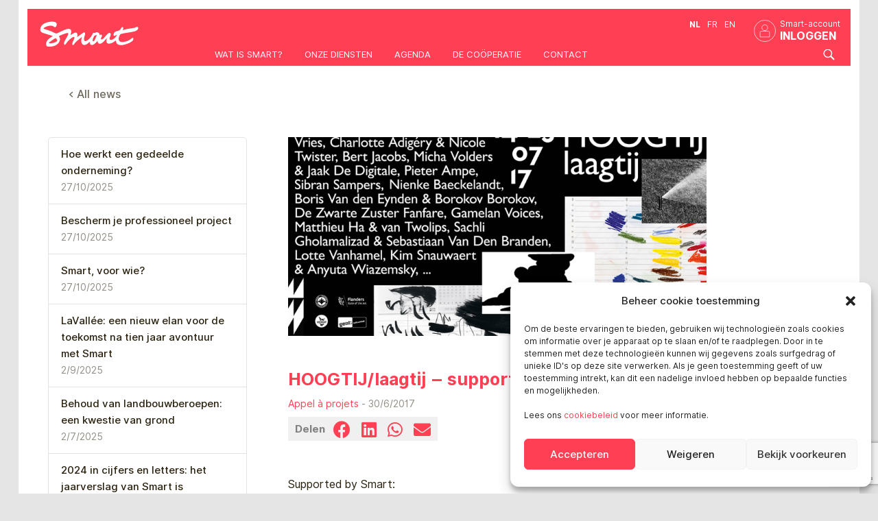

--- FILE ---
content_type: text/html; charset=UTF-8
request_url: https://smartbe.be/nl/news/hoogtijlaagtij-op-de-gentse-feesten/
body_size: 16262
content:

<!doctype html><html class="no-js" dir="ltr" lang="nl-NL" prefix="og: https://ogp.me/ns#">  <script type="text/plain" data-service="google-analytics" data-category="statistics" async data-cmplz-src="https://www.googletagmanager.com/gtag/js?id=G-G8WRHY9HZV"></script> <script defer src="[data-uri]"></script> <meta name= "robots" content= "index, follow"><meta name="google-site-verification" content="fhcuWRDBsoThSz9esVwecbvP6R_TbEPHtJ772Ql-LdQ" /><meta property="fb:app_id" content="172525162793917" /><meta property="fb:admins" content="100022013350727" /><meta charset="UTF-8" /><meta name="viewport" content="width=device-width, initial-scale=1, maximum-scale=1"><link rel="stylesheet" type="text/css" media="all" href="https://smartbe.be/wp-content/cache/autoptimize/css/autoptimize_single_2e3e31309e0125d62c2caac5ed81849f.css?v1766062467"><link rel="stylesheet" type="text/css" media="all" href="https://smartbe.be/wp-content/cache/autoptimize/css/autoptimize_single_ad93517b735787a3ef705a1c9db5f216.css?v1761141742"><link rel="stylesheet" href="https://smartbe.be/wp-content/cache/autoptimize/css/autoptimize_single_fbdedb990bc659f7481c3a189a84681a.css?v=5572" /><link rel='stylesheet' id='icon-1666016813-css' href='https://smartbe.be/wp-content/cache/autoptimize/css/autoptimize_single_cb3d97f728e16109b0f271ad99ba38ab.css?ver=2.8.6.2' media='all' /><link rel="apple-touch-icon" sizes="180x180" href="/ressources/favicon/apple-touch-icon.png?v=1.5"><link rel="icon" type="image/png" sizes="32x32" href="/ressources/favicon/favicon-32x32.png?v=1.5"><link rel="icon" type="image/png" sizes="16x16" href="/ressources/favicon/favicon-16x16.png?v=1.5"><link rel="manifest" href="/ressources/favicon/site.webmanifest?v=1.5"><link rel="mask-icon" href="/ressources/favicon/safari-pinned-tab.svg?v=1.5" color="#ff4054"><link rel="shortcut icon" href="/ressources/favicon/favicon.ico?v=1.5"><meta name="msapplication-TileColor" content="#ff4054"><meta name="theme-color" content="#ffffff"><link rel="stylesheet" href="https://smartbe.be/wp-content/cache/autoptimize/css/autoptimize_single_852ed9b9adcd394534c96102a0e05acf.css" rel="stylesheet"> <script defer type="text/javascript" src="//use.typekit.net/wfi8pkz.js"></script> <script defer src="[data-uri]"></script> <script defer src="https://smartbe.be/wp-content/cache/autoptimize/js/autoptimize_single_d1ec8f216e4b28628bc6bb7dde31c5dc.js"></script> <script defer src="https://maps.googleapis.com/maps/api/js?v=3.exp&sensor=false"></script> <style>img:is([sizes="auto" i], [sizes^="auto," i]) { contain-intrinsic-size: 3000px 1500px }</style><link rel="alternate" hreflang="nl-nl" href="https://smartbe.be/nl/news/hoogtijlaagtij-op-de-gentse-feesten/" /><title>HOOGTIJ/laagtij – supported by Smart - Smart.</title><meta name="description" content="Supported by Smart: Gouvernement lanceert HOOGTIJ/laagtij. Een feest met als thema ‘Het Feesten’ op zich; een flagrante verering van de ‘Homo Festivus’; een metafoor voor de gedaante -en stemmingswisselingen van een stad op de rand van de waanzin. Het is een uitnodiging tot totale overgave én ontnuchterende reflectie. Een 20-tal Masters of Ceremony dompelen het" /><meta name="robots" content="max-image-preview:large" /><meta name="author" content="Nele Cassiers"/><link rel="canonical" href="https://smartbe.be/nl/news/hoogtijlaagtij-op-de-gentse-feesten/" /><meta name="generator" content="All in One SEO (AIOSEO) 4.8.4.1" /><meta property="og:locale" content="nl_NL" /><meta property="og:site_name" content="Smart. -" /><meta property="og:type" content="article" /><meta property="og:title" content="HOOGTIJ/laagtij – supported by Smart - Smart." /><meta property="og:description" content="Supported by Smart: Gouvernement lanceert HOOGTIJ/laagtij. Een feest met als thema ‘Het Feesten’ op zich; een flagrante verering van de ‘Homo Festivus’; een metafoor voor de gedaante -en stemmingswisselingen van een stad op de rand van de waanzin. Het is een uitnodiging tot totale overgave én ontnuchterende reflectie. Een 20-tal Masters of Ceremony dompelen het" /><meta property="og:url" content="https://smartbe.be/nl/news/hoogtijlaagtij-op-de-gentse-feesten/" /><meta property="og:image" content="https://smartbe.be/wp-content/uploads/2025/07/SMART_ROUGE.png" /><meta property="og:image:secure_url" content="https://smartbe.be/wp-content/uploads/2025/07/SMART_ROUGE.png" /><meta property="og:image:width" content="573" /><meta property="og:image:height" content="218" /><meta property="article:published_time" content="2017-06-30T10:29:22+00:00" /><meta property="article:modified_time" content="2017-08-07T12:22:52+00:00" /><meta property="article:publisher" content="https://www.facebook.com/SMartBeFR/" /><meta name="twitter:card" content="summary_large_image" /><meta name="twitter:title" content="HOOGTIJ/laagtij – supported by Smart - Smart." /><meta name="twitter:description" content="Supported by Smart: Gouvernement lanceert HOOGTIJ/laagtij. Een feest met als thema ‘Het Feesten’ op zich; een flagrante verering van de ‘Homo Festivus’; een metafoor voor de gedaante -en stemmingswisselingen van een stad op de rand van de waanzin. Het is een uitnodiging tot totale overgave én ontnuchterende reflectie. Een 20-tal Masters of Ceremony dompelen het" /><meta name="twitter:image" content="https://smartbe.be/wp-content/uploads/2025/07/SMART_ROUGE.png" /> <script type="application/ld+json" class="aioseo-schema">{"@context":"https:\/\/schema.org","@graph":[{"@type":"BlogPosting","@id":"https:\/\/smartbe.be\/nl\/news\/hoogtijlaagtij-op-de-gentse-feesten\/#blogposting","name":"HOOGTIJ\/laagtij \u2013 supported by Smart - Smart.","headline":"HOOGTIJ\/laagtij &#8211; supported by Smart","author":{"@id":"https:\/\/smartbe.be\/nl\/news\/author\/nel\/#author"},"publisher":{"@id":"https:\/\/smartbe.be\/nl\/#organization"},"image":{"@type":"ImageObject","url":"https:\/\/smartbe.be\/wp-content\/uploads\/2017\/06\/Hoogtijlaagtij-banner-hoog-e1498573965762.png","width":841,"height":474},"datePublished":"2017-06-30T11:29:22+02:00","dateModified":"2017-08-07T13:22:52+02:00","inLanguage":"nl-NL","mainEntityOfPage":{"@id":"https:\/\/smartbe.be\/nl\/news\/hoogtijlaagtij-op-de-gentse-feesten\/#webpage"},"isPartOf":{"@id":"https:\/\/smartbe.be\/nl\/news\/hoogtijlaagtij-op-de-gentse-feesten\/#webpage"},"articleSection":"Appel \u00e0 projets"},{"@type":"BreadcrumbList","@id":"https:\/\/smartbe.be\/nl\/news\/hoogtijlaagtij-op-de-gentse-feesten\/#breadcrumblist","itemListElement":[{"@type":"ListItem","@id":"https:\/\/smartbe.be\/nl\/#listItem","position":1,"name":"Home","item":"https:\/\/smartbe.be\/nl\/","nextItem":{"@type":"ListItem","@id":"https:\/\/smartbe.be\/nl\/news\/category\/appel-a-projets-nl\/#listItem","name":"Appel \u00e0 projets"}},{"@type":"ListItem","@id":"https:\/\/smartbe.be\/nl\/news\/category\/appel-a-projets-nl\/#listItem","position":2,"name":"Appel \u00e0 projets","item":"https:\/\/smartbe.be\/nl\/news\/category\/appel-a-projets-nl\/","nextItem":{"@type":"ListItem","@id":"https:\/\/smartbe.be\/nl\/news\/hoogtijlaagtij-op-de-gentse-feesten\/#listItem","name":"HOOGTIJ\/laagtij &#8211; supported by Smart"},"previousItem":{"@type":"ListItem","@id":"https:\/\/smartbe.be\/nl\/#listItem","name":"Home"}},{"@type":"ListItem","@id":"https:\/\/smartbe.be\/nl\/news\/hoogtijlaagtij-op-de-gentse-feesten\/#listItem","position":3,"name":"HOOGTIJ\/laagtij &#8211; supported by Smart","previousItem":{"@type":"ListItem","@id":"https:\/\/smartbe.be\/nl\/news\/category\/appel-a-projets-nl\/#listItem","name":"Appel \u00e0 projets"}}]},{"@type":"Organization","@id":"https:\/\/smartbe.be\/nl\/#organization","name":"Smart","url":"https:\/\/smartbe.be\/nl\/","logo":{"@type":"ImageObject","url":"https:\/\/smartbe.be\/wp-content\/uploads\/2025\/07\/SMART_ROUGE.png","@id":"https:\/\/smartbe.be\/nl\/news\/hoogtijlaagtij-op-de-gentse-feesten\/#organizationLogo","width":573,"height":218},"image":{"@id":"https:\/\/smartbe.be\/nl\/news\/hoogtijlaagtij-op-de-gentse-feesten\/#organizationLogo"},"sameAs":["https:\/\/www.facebook.com\/SMartBeFR\/","https:\/\/www.instagram.com\/smart.coop\/","https:\/\/www.linkedin.com\/company\/smartbefr\/"]},{"@type":"Person","@id":"https:\/\/smartbe.be\/nl\/news\/author\/nel\/#author","url":"https:\/\/smartbe.be\/nl\/news\/author\/nel\/","name":"Nele Cassiers","image":{"@type":"ImageObject","@id":"https:\/\/smartbe.be\/nl\/news\/hoogtijlaagtij-op-de-gentse-feesten\/#authorImage","url":"https:\/\/secure.gravatar.com\/avatar\/392f2983425fdf6ba666d06fd74ca1ee4af4b285f0804010051b5932c9fbc1e7?s=96&d=mm&r=g","width":96,"height":96,"caption":"Nele Cassiers"}},{"@type":"WebPage","@id":"https:\/\/smartbe.be\/nl\/news\/hoogtijlaagtij-op-de-gentse-feesten\/#webpage","url":"https:\/\/smartbe.be\/nl\/news\/hoogtijlaagtij-op-de-gentse-feesten\/","name":"HOOGTIJ\/laagtij \u2013 supported by Smart - Smart.","description":"Supported by Smart: Gouvernement lanceert HOOGTIJ\/laagtij. Een feest met als thema \u2018Het Feesten\u2019 op zich; een flagrante verering van de \u2018Homo Festivus\u2019; een metafoor voor de gedaante -en stemmingswisselingen van een stad op de rand van de waanzin. Het is een uitnodiging tot totale overgave \u00e9n ontnuchterende reflectie. Een 20-tal Masters of Ceremony dompelen het","inLanguage":"nl-NL","isPartOf":{"@id":"https:\/\/smartbe.be\/nl\/#website"},"breadcrumb":{"@id":"https:\/\/smartbe.be\/nl\/news\/hoogtijlaagtij-op-de-gentse-feesten\/#breadcrumblist"},"author":{"@id":"https:\/\/smartbe.be\/nl\/news\/author\/nel\/#author"},"creator":{"@id":"https:\/\/smartbe.be\/nl\/news\/author\/nel\/#author"},"image":{"@type":"ImageObject","url":"https:\/\/smartbe.be\/wp-content\/uploads\/2017\/06\/Hoogtijlaagtij-banner-hoog-e1498573965762.png","@id":"https:\/\/smartbe.be\/nl\/news\/hoogtijlaagtij-op-de-gentse-feesten\/#mainImage","width":841,"height":474},"primaryImageOfPage":{"@id":"https:\/\/smartbe.be\/nl\/news\/hoogtijlaagtij-op-de-gentse-feesten\/#mainImage"},"datePublished":"2017-06-30T11:29:22+02:00","dateModified":"2017-08-07T13:22:52+02:00"},{"@type":"WebSite","@id":"https:\/\/smartbe.be\/nl\/#website","url":"https:\/\/smartbe.be\/nl\/","name":"Smart","inLanguage":"nl-NL","publisher":{"@id":"https:\/\/smartbe.be\/nl\/#organization"}}]}</script> <link rel="alternate" type="application/rss+xml" title="Smart. &raquo; Feed" href="https://smartbe.be/nl/feed/" /> <script defer src="[data-uri]"></script> <style id='wp-emoji-styles-inline-css' type='text/css'>img.wp-smiley, img.emoji {
		display: inline !important;
		border: none !important;
		box-shadow: none !important;
		height: 1em !important;
		width: 1em !important;
		margin: 0 0.07em !important;
		vertical-align: -0.1em !important;
		background: none !important;
		padding: 0 !important;
	}</style><link rel='stylesheet' id='wp-block-library-css' href='https://smartbe.be/wp-includes/css/dist/block-library/style.min.css?ver=6.8.3' type='text/css' media='all' /><style id='classic-theme-styles-inline-css' type='text/css'>/*! This file is auto-generated */
.wp-block-button__link{color:#fff;background-color:#32373c;border-radius:9999px;box-shadow:none;text-decoration:none;padding:calc(.667em + 2px) calc(1.333em + 2px);font-size:1.125em}.wp-block-file__button{background:#32373c;color:#fff;text-decoration:none}</style><style id='global-styles-inline-css' type='text/css'>:root{--wp--preset--aspect-ratio--square: 1;--wp--preset--aspect-ratio--4-3: 4/3;--wp--preset--aspect-ratio--3-4: 3/4;--wp--preset--aspect-ratio--3-2: 3/2;--wp--preset--aspect-ratio--2-3: 2/3;--wp--preset--aspect-ratio--16-9: 16/9;--wp--preset--aspect-ratio--9-16: 9/16;--wp--preset--color--black: #000000;--wp--preset--color--cyan-bluish-gray: #abb8c3;--wp--preset--color--white: #ffffff;--wp--preset--color--pale-pink: #f78da7;--wp--preset--color--vivid-red: #cf2e2e;--wp--preset--color--luminous-vivid-orange: #ff6900;--wp--preset--color--luminous-vivid-amber: #fcb900;--wp--preset--color--light-green-cyan: #7bdcb5;--wp--preset--color--vivid-green-cyan: #00d084;--wp--preset--color--pale-cyan-blue: #8ed1fc;--wp--preset--color--vivid-cyan-blue: #0693e3;--wp--preset--color--vivid-purple: #9b51e0;--wp--preset--gradient--vivid-cyan-blue-to-vivid-purple: linear-gradient(135deg,rgba(6,147,227,1) 0%,rgb(155,81,224) 100%);--wp--preset--gradient--light-green-cyan-to-vivid-green-cyan: linear-gradient(135deg,rgb(122,220,180) 0%,rgb(0,208,130) 100%);--wp--preset--gradient--luminous-vivid-amber-to-luminous-vivid-orange: linear-gradient(135deg,rgba(252,185,0,1) 0%,rgba(255,105,0,1) 100%);--wp--preset--gradient--luminous-vivid-orange-to-vivid-red: linear-gradient(135deg,rgba(255,105,0,1) 0%,rgb(207,46,46) 100%);--wp--preset--gradient--very-light-gray-to-cyan-bluish-gray: linear-gradient(135deg,rgb(238,238,238) 0%,rgb(169,184,195) 100%);--wp--preset--gradient--cool-to-warm-spectrum: linear-gradient(135deg,rgb(74,234,220) 0%,rgb(151,120,209) 20%,rgb(207,42,186) 40%,rgb(238,44,130) 60%,rgb(251,105,98) 80%,rgb(254,248,76) 100%);--wp--preset--gradient--blush-light-purple: linear-gradient(135deg,rgb(255,206,236) 0%,rgb(152,150,240) 100%);--wp--preset--gradient--blush-bordeaux: linear-gradient(135deg,rgb(254,205,165) 0%,rgb(254,45,45) 50%,rgb(107,0,62) 100%);--wp--preset--gradient--luminous-dusk: linear-gradient(135deg,rgb(255,203,112) 0%,rgb(199,81,192) 50%,rgb(65,88,208) 100%);--wp--preset--gradient--pale-ocean: linear-gradient(135deg,rgb(255,245,203) 0%,rgb(182,227,212) 50%,rgb(51,167,181) 100%);--wp--preset--gradient--electric-grass: linear-gradient(135deg,rgb(202,248,128) 0%,rgb(113,206,126) 100%);--wp--preset--gradient--midnight: linear-gradient(135deg,rgb(2,3,129) 0%,rgb(40,116,252) 100%);--wp--preset--font-size--small: 13px;--wp--preset--font-size--medium: 20px;--wp--preset--font-size--large: 36px;--wp--preset--font-size--x-large: 42px;--wp--preset--spacing--20: 0.44rem;--wp--preset--spacing--30: 0.67rem;--wp--preset--spacing--40: 1rem;--wp--preset--spacing--50: 1.5rem;--wp--preset--spacing--60: 2.25rem;--wp--preset--spacing--70: 3.38rem;--wp--preset--spacing--80: 5.06rem;--wp--preset--shadow--natural: 6px 6px 9px rgba(0, 0, 0, 0.2);--wp--preset--shadow--deep: 12px 12px 50px rgba(0, 0, 0, 0.4);--wp--preset--shadow--sharp: 6px 6px 0px rgba(0, 0, 0, 0.2);--wp--preset--shadow--outlined: 6px 6px 0px -3px rgba(255, 255, 255, 1), 6px 6px rgba(0, 0, 0, 1);--wp--preset--shadow--crisp: 6px 6px 0px rgba(0, 0, 0, 1);}:where(.is-layout-flex){gap: 0.5em;}:where(.is-layout-grid){gap: 0.5em;}body .is-layout-flex{display: flex;}.is-layout-flex{flex-wrap: wrap;align-items: center;}.is-layout-flex > :is(*, div){margin: 0;}body .is-layout-grid{display: grid;}.is-layout-grid > :is(*, div){margin: 0;}:where(.wp-block-columns.is-layout-flex){gap: 2em;}:where(.wp-block-columns.is-layout-grid){gap: 2em;}:where(.wp-block-post-template.is-layout-flex){gap: 1.25em;}:where(.wp-block-post-template.is-layout-grid){gap: 1.25em;}.has-black-color{color: var(--wp--preset--color--black) !important;}.has-cyan-bluish-gray-color{color: var(--wp--preset--color--cyan-bluish-gray) !important;}.has-white-color{color: var(--wp--preset--color--white) !important;}.has-pale-pink-color{color: var(--wp--preset--color--pale-pink) !important;}.has-vivid-red-color{color: var(--wp--preset--color--vivid-red) !important;}.has-luminous-vivid-orange-color{color: var(--wp--preset--color--luminous-vivid-orange) !important;}.has-luminous-vivid-amber-color{color: var(--wp--preset--color--luminous-vivid-amber) !important;}.has-light-green-cyan-color{color: var(--wp--preset--color--light-green-cyan) !important;}.has-vivid-green-cyan-color{color: var(--wp--preset--color--vivid-green-cyan) !important;}.has-pale-cyan-blue-color{color: var(--wp--preset--color--pale-cyan-blue) !important;}.has-vivid-cyan-blue-color{color: var(--wp--preset--color--vivid-cyan-blue) !important;}.has-vivid-purple-color{color: var(--wp--preset--color--vivid-purple) !important;}.has-black-background-color{background-color: var(--wp--preset--color--black) !important;}.has-cyan-bluish-gray-background-color{background-color: var(--wp--preset--color--cyan-bluish-gray) !important;}.has-white-background-color{background-color: var(--wp--preset--color--white) !important;}.has-pale-pink-background-color{background-color: var(--wp--preset--color--pale-pink) !important;}.has-vivid-red-background-color{background-color: var(--wp--preset--color--vivid-red) !important;}.has-luminous-vivid-orange-background-color{background-color: var(--wp--preset--color--luminous-vivid-orange) !important;}.has-luminous-vivid-amber-background-color{background-color: var(--wp--preset--color--luminous-vivid-amber) !important;}.has-light-green-cyan-background-color{background-color: var(--wp--preset--color--light-green-cyan) !important;}.has-vivid-green-cyan-background-color{background-color: var(--wp--preset--color--vivid-green-cyan) !important;}.has-pale-cyan-blue-background-color{background-color: var(--wp--preset--color--pale-cyan-blue) !important;}.has-vivid-cyan-blue-background-color{background-color: var(--wp--preset--color--vivid-cyan-blue) !important;}.has-vivid-purple-background-color{background-color: var(--wp--preset--color--vivid-purple) !important;}.has-black-border-color{border-color: var(--wp--preset--color--black) !important;}.has-cyan-bluish-gray-border-color{border-color: var(--wp--preset--color--cyan-bluish-gray) !important;}.has-white-border-color{border-color: var(--wp--preset--color--white) !important;}.has-pale-pink-border-color{border-color: var(--wp--preset--color--pale-pink) !important;}.has-vivid-red-border-color{border-color: var(--wp--preset--color--vivid-red) !important;}.has-luminous-vivid-orange-border-color{border-color: var(--wp--preset--color--luminous-vivid-orange) !important;}.has-luminous-vivid-amber-border-color{border-color: var(--wp--preset--color--luminous-vivid-amber) !important;}.has-light-green-cyan-border-color{border-color: var(--wp--preset--color--light-green-cyan) !important;}.has-vivid-green-cyan-border-color{border-color: var(--wp--preset--color--vivid-green-cyan) !important;}.has-pale-cyan-blue-border-color{border-color: var(--wp--preset--color--pale-cyan-blue) !important;}.has-vivid-cyan-blue-border-color{border-color: var(--wp--preset--color--vivid-cyan-blue) !important;}.has-vivid-purple-border-color{border-color: var(--wp--preset--color--vivid-purple) !important;}.has-vivid-cyan-blue-to-vivid-purple-gradient-background{background: var(--wp--preset--gradient--vivid-cyan-blue-to-vivid-purple) !important;}.has-light-green-cyan-to-vivid-green-cyan-gradient-background{background: var(--wp--preset--gradient--light-green-cyan-to-vivid-green-cyan) !important;}.has-luminous-vivid-amber-to-luminous-vivid-orange-gradient-background{background: var(--wp--preset--gradient--luminous-vivid-amber-to-luminous-vivid-orange) !important;}.has-luminous-vivid-orange-to-vivid-red-gradient-background{background: var(--wp--preset--gradient--luminous-vivid-orange-to-vivid-red) !important;}.has-very-light-gray-to-cyan-bluish-gray-gradient-background{background: var(--wp--preset--gradient--very-light-gray-to-cyan-bluish-gray) !important;}.has-cool-to-warm-spectrum-gradient-background{background: var(--wp--preset--gradient--cool-to-warm-spectrum) !important;}.has-blush-light-purple-gradient-background{background: var(--wp--preset--gradient--blush-light-purple) !important;}.has-blush-bordeaux-gradient-background{background: var(--wp--preset--gradient--blush-bordeaux) !important;}.has-luminous-dusk-gradient-background{background: var(--wp--preset--gradient--luminous-dusk) !important;}.has-pale-ocean-gradient-background{background: var(--wp--preset--gradient--pale-ocean) !important;}.has-electric-grass-gradient-background{background: var(--wp--preset--gradient--electric-grass) !important;}.has-midnight-gradient-background{background: var(--wp--preset--gradient--midnight) !important;}.has-small-font-size{font-size: var(--wp--preset--font-size--small) !important;}.has-medium-font-size{font-size: var(--wp--preset--font-size--medium) !important;}.has-large-font-size{font-size: var(--wp--preset--font-size--large) !important;}.has-x-large-font-size{font-size: var(--wp--preset--font-size--x-large) !important;}
:where(.wp-block-post-template.is-layout-flex){gap: 1.25em;}:where(.wp-block-post-template.is-layout-grid){gap: 1.25em;}
:where(.wp-block-columns.is-layout-flex){gap: 2em;}:where(.wp-block-columns.is-layout-grid){gap: 2em;}
:root :where(.wp-block-pullquote){font-size: 1.5em;line-height: 1.6;}</style><link rel='stylesheet' id='contact-form-7-css' href='https://smartbe.be/wp-content/cache/autoptimize/css/autoptimize_single_64ac31699f5326cb3c76122498b76f66.css?ver=6.1' type='text/css' media='all' /><link rel='stylesheet' id='wpml-legacy-dropdown-0-css' href='https://smartbe.be/wp-content/plugins/sitepress-multilingual-cms/templates/language-switchers/legacy-dropdown/style.min.css?ver=1' type='text/css' media='all' /><style id='wpml-legacy-dropdown-0-inline-css' type='text/css'>.wpml-ls-statics-shortcode_actions, .wpml-ls-statics-shortcode_actions .wpml-ls-sub-menu, .wpml-ls-statics-shortcode_actions a {border-color:#cdcdcd;}.wpml-ls-statics-shortcode_actions a, .wpml-ls-statics-shortcode_actions .wpml-ls-sub-menu a, .wpml-ls-statics-shortcode_actions .wpml-ls-sub-menu a:link, .wpml-ls-statics-shortcode_actions li:not(.wpml-ls-current-language) .wpml-ls-link, .wpml-ls-statics-shortcode_actions li:not(.wpml-ls-current-language) .wpml-ls-link:link {color:#444444;background-color:#ffffff;}.wpml-ls-statics-shortcode_actions .wpml-ls-sub-menu a:hover,.wpml-ls-statics-shortcode_actions .wpml-ls-sub-menu a:focus, .wpml-ls-statics-shortcode_actions .wpml-ls-sub-menu a:link:hover, .wpml-ls-statics-shortcode_actions .wpml-ls-sub-menu a:link:focus {color:#000000;background-color:#eeeeee;}.wpml-ls-statics-shortcode_actions .wpml-ls-current-language > a {color:#444444;background-color:#ffffff;}.wpml-ls-statics-shortcode_actions .wpml-ls-current-language:hover>a, .wpml-ls-statics-shortcode_actions .wpml-ls-current-language>a:focus {color:#000000;background-color:#eeeeee;}</style><link rel='stylesheet' id='cmplz-general-css' href='https://smartbe.be/wp-content/plugins/complianz-gdpr/assets/css/cookieblocker.min.css?ver=1752038938' type='text/css' media='all' /><link rel='stylesheet' id='smartportal-be-styles-css' href='https://smartbe.be/wp-content/cache/autoptimize/css/autoptimize_single_8721aeba7253108d71953f415a3988c1.css?ver=1697460067' type='text/css' media='all' /> <script type="text/javascript" src="https://smartbe.be/wp-includes/js/jquery/jquery.min.js?ver=3.7.1" id="jquery-core-js"></script> <script type="text/javascript" src="https://smartbe.be/wp-includes/js/jquery/jquery-migrate.min.js?ver=3.4.1" id="jquery-migrate-js"></script> <script defer type="text/javascript" src="https://smartbe.be/wp-content/plugins/sitepress-multilingual-cms/templates/language-switchers/legacy-dropdown/script.min.js?ver=1" id="wpml-legacy-dropdown-0-js"></script> <script defer id="wpml-browser-redirect-js-extra" src="[data-uri]"></script> <script defer type="text/javascript" src="https://smartbe.be/wp-content/cache/autoptimize/js/autoptimize_single_70b199bbfc7e8d0e1676ab26dd587203.js?ver=476000" id="wpml-browser-redirect-js"></script> <link rel="https://api.w.org/" href="https://smartbe.be/nl/wp-json/" /><link rel="alternate" title="JSON" type="application/json" href="https://smartbe.be/nl/wp-json/wp/v2/posts/19992" /><meta name="generator" content="WordPress 6.8.3" /><link rel='shortlink' href='https://smartbe.be/nl/?p=19992' /><link rel="alternate" title="oEmbed (JSON)" type="application/json+oembed" href="https://smartbe.be/nl/wp-json/oembed/1.0/embed?url=https%3A%2F%2Fsmartbe.be%2Fnl%2Fnews%2Fhoogtijlaagtij-op-de-gentse-feesten%2F" /><link rel="alternate" title="oEmbed (XML)" type="text/xml+oembed" href="https://smartbe.be/nl/wp-json/oembed/1.0/embed?url=https%3A%2F%2Fsmartbe.be%2Fnl%2Fnews%2Fhoogtijlaagtij-op-de-gentse-feesten%2F&#038;format=xml" /><meta name="generator" content="WPML ver:4.7.6 stt:39,1,4;" /><style>.cmplz-hidden {
					display: none !important;
				}</style><style type="text/css">span.oe_textdirection { unicode-bidi: bidi-override; direction: rtl; }
	span.oe_displaynone { display: none; }</style></head><body data-cmplz=1 class="wp-singular post-template-default single single-post postid-19992 single-format-standard wp-theme-smartportal wp-child-theme-smartportal-be sp-easy-accordion-enabled metaslider-plugin singular region-be" name="hautpage" id="hautpage"> <noscript><iframe src="https://www.googletagmanager.com/ns.html?id=GTM-PD6D4LS"
 height="0" width="0" style="display:none;visibility:hidden"></iframe></noscript>  <script defer src="[data-uri]"></script> <header id="masterhead" role="banner"><div class="masterhead-content"> <a href="/" class="site-logo" style=""> <img src="https://smartbe.be/ressources/charte/logos/smart-logo--white-with-padding.svg" alt="Smart" width="180px" height="auto"> </a> <button id="primary-nav-toggle" class="burger hidden-desktop burger-smart " aria-expanded="false" aria-controls="primary-nav" > <span class="burger-box" aria-hidden="true" ><span class="burger-bar"></span></span> </button><div class="full-nav"><div class="header_container_logo "> <a  rel="home" href="/nl"  > <img src="https://smartbe.be/ressources/charte/logos/smart-logo--white-with-padding.svg" width="180px" height="auto" class="hidden-phone hidden-tablet" /> </a></div><div class="float-right se-connecter " ><div class="ft-s-s">Smart-account</div> <a  class="bt_se_connecter" href="https://account.ubik.be/accountlogin.aspx?lang=nl">INLOGGEN</a></div><div class="header_switcher_lg"><ul id="smartbar-language" class="right"><li class="active divider"><a title="Nederlands" href="https://smartbe.be/nl/news/hoogtijlaagtij-op-de-gentse-feesten/">nl</a></li><li class=""><a title="Frans" href="https://smartbe.be/fr/">fr</a></li><li class=""><a title="Engels" href="https://smartbe.be/en/">en</a></li></ul></div><div ></div><nav id="primary-nav" class="float-right"><ul class="nav"><li id="menu-item-4692" class="menu-item menu-item-type-post_type menu-item-object-page"><a href="/nl/wie-zijn-wij/">Wat is Smart?</a></li><li id="menu-item-27890" class="menu-item menu-item-type-post_type menu-item-object-page"><a href="/nl/onze-diensten/">Onze diensten</a></li><li id="menu-item-4692" class="menu-item menu-item-type-post_type menu-item-object-page"><a href="https://new.smartbe.be/nl/agenda/">Agenda</a></li><li id="menu-item-16651" class="menu-item menu-item-type-custom menu-item-object-custom"><a href="/nl/de-cooperatie-smart-praktisch/">De coöperatie</a></li><li id="menu-item-16033" class="menu-item menu-item-type-post_type menu-item-object-page"><a href="https://new.smartbe.be/nl/contact/">Contact</a></li></ul></nav><div  id="searchform-mobile" ><form role="search" method="get" class="" action="https://smartbe.be/nl/" > <label> <br/> <input type="search" class="" placeholder="Search" value="" name="s" title="Search for:" /> </label><div style="clear:both"></div></form><div style="clear:both"></div></div><div class="visible-desktop"> <a onclick="afficherId('searchform');"><div class="icone-search"></div></a></div><div style="clear:both"></div></div><div id="searchform" style="display:none;"><form role="search" method="get" class="search-form" action="https://smartbe.be/nl/" > <label> <input type="search" class="search-field input-medium" placeholder="Search" value="" name="s" title="Search for:" /> </label></form></div><div class="site-overlay"></div><div style="clear:both"></div></div> <script defer src="[data-uri]"></script> </header><div class="visible-phone mobile-nav-bar"> <a href="https://smartbe.be/nl/nieuws/" class="parent-page">News</a></div><div class="container back-link hidden-phone"> <a class="" href="https://smartbe.be/nl/nieuws/">&lt; All news</a></div><article id="content" role="main" class="container"><div class="row"><div class="span4 hidden-phone"><ul class="post-list nav-latest-news"><li > <a href="https://smartbe.be/nl/news/hoe-werkt-een-gedeelde-onderneming/"> Hoe werkt een gedeelde onderneming? </a> <span classs="muted">27/10/2025</span></li><li > <a href="https://smartbe.be/nl/news/bescherm-je-professioneel-project/"> Bescherm je professioneel project </a> <span classs="muted">27/10/2025</span></li><li > <a href="https://smartbe.be/nl/news/smart-voor-wie/"> Smart, voor wie? </a> <span classs="muted">27/10/2025</span></li><li > <a href="https://smartbe.be/nl/news/lavallee-een-nieuw-elan-voor-de-toekomst-na-tien-jaar-avontuur-met-smart/"> LaVallée: een nieuw elan voor de toekomst na tien jaar avontuur met Smart </a> <span classs="muted">2/9/2025</span></li><li > <a href="https://smartbe.be/nl/news/behoud-van-landbouwberoepen-een-kwestie-van-grond/"> Behoud van landbouwberoepen: een kwestie van grond </a> <span classs="muted">2/7/2025</span></li><li > <a href="https://smartbe.be/nl/news/2024-in-cijfers-en-letters-het-jaarverslag-van-smart-is-verschenen/"> 2024 in cijfers en letters: het jaarverslag van Smart is verschenen! </a> <span classs="muted">30/6/2025</span></li><li > <a href="https://smartbe.be/nl/news/op-17-juni-is-iedereen-weer-welkom-voor-lets-coop-bij-smart/"> Op 17 juni is iedereen weer welkom voor Let’s coop bij Smart </a> <span classs="muted">15/5/2025</span></li><li > <a href="https://smartbe.be/nl/news/2025-is-internationaal-jaar-van-de-cooperaties-samen-sta-je-sterker/"> 2025 is Internationaal Jaar van de Coöperaties: samen sta je sterker! </a> <span classs="muted">21/2/2025</span></li></ul><div class="widgets-col"><aside class="blog-sidebar widgets-col"></aside></div></div><div class="span8"><div class="featured-image"> <img width="841" height="400" src="https://smartbe.be/wp-content/uploads/2017/06/Hoogtijlaagtij-banner-hoog-e1498573965762-841x400.png" class="attachment-post-image size-post-image wp-post-image" alt="" decoding="async" fetchpriority="high" /></div><div class="blog-entry"><header class="page-leader"><h1 class="post-title">HOOGTIJ/laagtij &#8211; supported by Smart</h1> <span class="date"> <a href="https://smartbe.be/nl/news/category/appel-a-projets-nl/" rel="category tag">Appel à projets</a> - 
 30/6/2017 </span><div id="share-buttons" style="background:#f0f0f0;border:none;text-align:right;margin:10px 0 20px 0;width:auto;float:left" ><div class="share-buttons-label">Delen</div><div class="share-buttons-items"> <a href="http://www.facebook.com/sharer.php?u=https://smartbe.be/nl/news/hoogtijlaagtij-op-de-gentse-feesten/" target="_blank"> <i class="fab fa-facebook  fa-icone-share"> </i> </a> <a href="http://www.linkedin.com/shareArticle?mini=true&amp;url=https://smartbe.be/nl/news/hoogtijlaagtij-op-de-gentse-feesten/" target="_blank"> <i class="fab fa-linkedin  fa-icone-share"> </i> </a> <a href="https://web.whatsapp.com/send?text=https://smartbe.be/nl/news/hoogtijlaagtij-op-de-gentse-feesten/" data-action="share/whatsapp/share"> <i class="fab fa-whatsapp fa-icone-share"> </i> </a> <a href="mailto:?Subject=Simple Share Buttons&amp;Body=I%20saw%20this%20and%20thought%20of%20you!%20 https://smartbe.be/nl/news/hoogtijlaagtij-op-de-gentse-feesten/"> <i class="fas fa-envelope fa-icone-share"></i> </a></div></div><div style="clear:both"></div></header><div class="article clearfix"><p>Supported by Smart:</p><p>Gouvernement lanceert HOOGTIJ/laagtij. Een feest met als thema ‘Het Feesten’ op zich; een flagrante verering van de ‘Homo Festivus’; een metafoor voor de gedaante -en stemmingswisselingen van een stad op de rand van de waanzin. Het is een uitnodiging tot totale overgave én ontnuchterende reflectie.</p><p>Een 20-tal Masters of Ceremony dompelen het publiek 10 dagen lang onder in hun kijk op feest, transcendentie en rituelen. Ze garanderen dagelijks ontstekingen die zowel muzikaal, ‘performatief’ als beeldend zijn; mogelijk schatplichtig aan een rijke geschiedenis, evengoed primaire uitingen van euforie of verval.</p><p>De interventies laten blijvende fysieke sporen achter, in en rond de locatie. Geleidelijk aan vloeien deze in elkaar over to<span class="text_exposed_show">t één ‘Gesamtkunstwerk’. Ze vormen tegelijkertijd een beeldende leidraad voor een reconstructieve tentoonstelling die in de naweeën van het festival plaatsvindt ( 27/7 tot 30/7) .</span></p><p>Het forensisch onderzoek wordt afgerond in het najaar met een publicatie door Jelle Martens en Raimundas Malašauskas.</p><p>&nbsp;</p></div></div></div></div></article><div class="clearfix"></div><footer id="masterfooter" role="contentinfo" class="visible-desktop"><div class="footer-col footer-col-first"><h3>Nuttige links</h3><ul id="menu-footer" class="liens_footer"><li id="menu-item-48977" class="menu-item menu-item-type-custom menu-item-object-custom menu-item-48977"><a href="https://smartbe.be/nl/nieuws/">Nieuws</a></li><li id="menu-item-27896" class="menu-item menu-item-type-post_type menu-item-object-page menu-item-27896"><a href="https://smartbe.be/nl/publicaties/">Publicaties</a></li><li id="menu-item-45864" class="menu-item menu-item-type-custom menu-item-object-custom menu-item-45864"><a href="https://new.smartbe.be/nl/jobs/">Vacatures</a></li><li id="menu-item-3805" class="menu-item menu-item-type-post_type menu-item-object-page menu-item-3805"><a href="https://smartbe.be/nl/pers/">Pers</a></li><li id="menu-item-16034" class="menu-item menu-item-type-post_type menu-item-object-page menu-item-16034"><a href="https://smartbe.be/nl/nous-contacter/">Contact</a></li><li id="menu-item-46523" class="menu-item menu-item-type-custom menu-item-object-custom menu-item-46523"><a href="https://new.smartbe.be/nl/bemiddeling-ombudsdienst">Bemiddeling-Ombudsdienst</a></li><li id="menu-item-23316" class="menu-item menu-item-type-post_type menu-item-object-page menu-item-23316"><a href="https://smartbe.be/nl/privacybeleid-van-smart/">Privacybeleid van Smart</a></li><li id="menu-item-3817" class="menu-item menu-item-type-post_type menu-item-object-page menu-item-3817"><a href="https://smartbe.be/nl/wettelijke-bepalingen/">Wettelijke bepalingen</a></li><li id="menu-item-40404" class="menu-item menu-item-type-post_type menu-item-object-page menu-item-40404"><a href="https://smartbe.be/nl/klokkenluiderswet-doe-een-melding/">‘Klokkenluiderswet’: doe een melding</a></li></ul></div><div  class="footer-col"><div class="footer-col-second footer-col-second-rezo" ><h3>Sociale media</h3><ul class="liens_footer"><li> <a href="https://www.linkedin.com/company/smartbefr/" target="_blank"><i class="fab fa-linkedin-in icone-b-content" ></i></a></li><li> <a href="https://www.facebook.com/SmartCoopBelgie/" target="_blank"><i class="fab fa-facebook-f icone-b-content" ></i></a></li><li> <a href="https://www.youtube.com/@SmartCooptv" target="_blank"><i class="fab fa-youtube  icone-b-content" ></i></a></li><li> <a href="https://www.instagram.com/smart.coop/" target="_blank"><i class="fab fa-instagram  fa-2x icone-b-content" ></i></a></li></ul></div><div class="footer-col-second  footer-col-second-europe" ><h3>Smart in Europa</h3><ul class="liens_footer"><li><a href="http://smart-de.org">Deutschland</a></li><li><a href="https://smart-it.org">Italia</a></li><li><a href="https://smart-at.org">Österreich</a></li><li><a href="https://www.smartcoop.se">Sverige</a><br/><br/></li></ul></div></div></footer> <script src="//ajax.googleapis.com/ajax/libs/jquery/1.7.2/jquery.min.js"></script> <script>window.jQuery || document.write('<script defer src="https://smartbe.be/wp-content/themes/smartportal/ui/smartstrap/js/jquery-1.7.2.min.js"><\/script>')</script>  <script defer src="https://smartbe.be/wp-content/themes/smartportal/ui/smartstrap/js/jquery.flexslider-min.js?v1697460280"></script> <script defer src="https://smartbe.be/wp-content/cache/autoptimize/js/autoptimize_single_124a8ae044b512c6fbdcff23f303cd5a.js?v1697460280"></script> <script defer src="https://smartbe.be/wp-content/cache/autoptimize/js/autoptimize_single_be7d85b61f01282f8a653c12b1398dc6.js?v1697460280"></script> <script defer src="https://smartbe.be/wp-content/cache/autoptimize/js/autoptimize_single_2db0e146d0a1ca6bd45003514a4e5b63.js?v1697460280"></script> <script defer src="https://smartbe.be/wp-content/cache/autoptimize/js/autoptimize_single_9fb1af1db2f0343ac0e27060fd7e1739.js?v1697460280"></script>  <script defer src="https://smartbe.be/wp-content/cache/autoptimize/js/autoptimize_single_bb0a7381a579d16f26118bdb4de95d31.js?v1697460067"></script>  <script type="speculationrules">{"prefetch":[{"source":"document","where":{"and":[{"href_matches":"\/nl\/*"},{"not":{"href_matches":["\/wp-*.php","\/wp-admin\/*","\/wp-content\/uploads\/*","\/wp-content\/*","\/wp-content\/plugins\/*","\/wp-content\/themes\/smartportal-be\/*","\/wp-content\/themes\/smartportal\/*","\/nl\/*\\?(.+)"]}},{"not":{"selector_matches":"a[rel~=\"nofollow\"]"}},{"not":{"selector_matches":".no-prefetch, .no-prefetch a"}}]},"eagerness":"conservative"}]}</script> <div id="cmplz-cookiebanner-container"><div class="cmplz-cookiebanner cmplz-hidden banner-1 bottom-right-view-preferences optin cmplz-bottom-right cmplz-categories-type-view-preferences" aria-modal="true" data-nosnippet="true" role="dialog" aria-live="polite" aria-labelledby="cmplz-header-1-optin" aria-describedby="cmplz-message-1-optin"><div class="cmplz-header"><div class="cmplz-logo"></div><div class="cmplz-title" id="cmplz-header-1-optin">Beheer cookie toestemming</div><div class="cmplz-close" tabindex="0" role="button" aria-label="Close dialog"> <svg aria-hidden="true" focusable="false" data-prefix="fas" data-icon="times" class="svg-inline--fa fa-times fa-w-11" role="img" xmlns="http://www.w3.org/2000/svg" viewBox="0 0 352 512"><path fill="currentColor" d="M242.72 256l100.07-100.07c12.28-12.28 12.28-32.19 0-44.48l-22.24-22.24c-12.28-12.28-32.19-12.28-44.48 0L176 189.28 75.93 89.21c-12.28-12.28-32.19-12.28-44.48 0L9.21 111.45c-12.28 12.28-12.28 32.19 0 44.48L109.28 256 9.21 356.07c-12.28 12.28-12.28 32.19 0 44.48l22.24 22.24c12.28 12.28 32.2 12.28 44.48 0L176 322.72l100.07 100.07c12.28 12.28 32.2 12.28 44.48 0l22.24-22.24c12.28-12.28 12.28-32.19 0-44.48L242.72 256z"></path></svg></div></div><div class="cmplz-divider cmplz-divider-header"></div><div class="cmplz-body"><div class="cmplz-message" id="cmplz-message-1-optin">Om de beste ervaringen te bieden, gebruiken wij technologieën zoals cookies om informatie over je apparaat op te slaan en/of te raadplegen. Door in te stemmen met deze technologieën kunnen wij gegevens zoals surfgedrag of unieke ID's op deze site verwerken. Als je geen toestemming geeft of uw toestemming intrekt, kan dit een nadelige invloed hebben op bepaalde functies en mogelijkheden.<br /> <br /> Lees ons <a href="https://smartbe.be/nl/cookiebeleid/">cookiebeleid</a> voor meer informatie.</div><div class="cmplz-categories"> <details class="cmplz-category cmplz-functional" > <summary> <span class="cmplz-category-header"> <span class="cmplz-category-title">Functioneel</span> <span class='cmplz-always-active'> <span class="cmplz-banner-checkbox"> <input type="checkbox"
 id="cmplz-functional-optin"
 data-category="cmplz_functional"
 class="cmplz-consent-checkbox cmplz-functional"
 size="40"
 value="1"/> <label class="cmplz-label" for="cmplz-functional-optin" tabindex="0"><span class="screen-reader-text">Functioneel</span></label> </span> Always active </span> <span class="cmplz-icon cmplz-open"> <svg xmlns="http://www.w3.org/2000/svg" viewBox="0 0 448 512"  height="18" ><path d="M224 416c-8.188 0-16.38-3.125-22.62-9.375l-192-192c-12.5-12.5-12.5-32.75 0-45.25s32.75-12.5 45.25 0L224 338.8l169.4-169.4c12.5-12.5 32.75-12.5 45.25 0s12.5 32.75 0 45.25l-192 192C240.4 412.9 232.2 416 224 416z"/></svg> </span> </span> </summary><div class="cmplz-description"> <span class="cmplz-description-functional">De technische opslag of toegang is strikt noodzakelijk voor het legitieme doel het gebruik mogelijk te maken van een specifieke dienst waarom de abonnee of gebruiker uitdrukkelijk heeft gevraagd, of met als enig doel de uitvoering van de transmissie van een communicatie over een elektronisch communicatienetwerk.</span></div> </details> <details class="cmplz-category cmplz-preferences" > <summary> <span class="cmplz-category-header"> <span class="cmplz-category-title">Bekijk voorkeuren</span> <span class="cmplz-banner-checkbox"> <input type="checkbox"
 id="cmplz-preferences-optin"
 data-category="cmplz_preferences"
 class="cmplz-consent-checkbox cmplz-preferences"
 size="40"
 value="1"/> <label class="cmplz-label" for="cmplz-preferences-optin" tabindex="0"><span class="screen-reader-text">Bekijk voorkeuren</span></label> </span> <span class="cmplz-icon cmplz-open"> <svg xmlns="http://www.w3.org/2000/svg" viewBox="0 0 448 512"  height="18" ><path d="M224 416c-8.188 0-16.38-3.125-22.62-9.375l-192-192c-12.5-12.5-12.5-32.75 0-45.25s32.75-12.5 45.25 0L224 338.8l169.4-169.4c12.5-12.5 32.75-12.5 45.25 0s12.5 32.75 0 45.25l-192 192C240.4 412.9 232.2 416 224 416z"/></svg> </span> </span> </summary><div class="cmplz-description"> <span class="cmplz-description-preferences">Le stockage ou l’accès technique est nécessaire dans la finalité d’intérêt légitime de stocker des préférences qui ne sont pas demandées par l’abonné ou la personne utilisant le service.</span></div> </details> <details class="cmplz-category cmplz-statistics" > <summary> <span class="cmplz-category-header"> <span class="cmplz-category-title">Statistieken</span> <span class="cmplz-banner-checkbox"> <input type="checkbox"
 id="cmplz-statistics-optin"
 data-category="cmplz_statistics"
 class="cmplz-consent-checkbox cmplz-statistics"
 size="40"
 value="1"/> <label class="cmplz-label" for="cmplz-statistics-optin" tabindex="0"><span class="screen-reader-text">Statistieken</span></label> </span> <span class="cmplz-icon cmplz-open"> <svg xmlns="http://www.w3.org/2000/svg" viewBox="0 0 448 512"  height="18" ><path d="M224 416c-8.188 0-16.38-3.125-22.62-9.375l-192-192c-12.5-12.5-12.5-32.75 0-45.25s32.75-12.5 45.25 0L224 338.8l169.4-169.4c12.5-12.5 32.75-12.5 45.25 0s12.5 32.75 0 45.25l-192 192C240.4 412.9 232.2 416 224 416z"/></svg> </span> </span> </summary><div class="cmplz-description"> <span class="cmplz-description-statistics">De technische opslag of toegang die uitsluitend voor statistische doeleinden wordt gebruikt.</span> <span class="cmplz-description-statistics-anonymous">Le stockage ou l’accès technique qui est utilisé exclusivement dans des finalités statistiques anonymes. En l’absence d’une assignation à comparaître, d’une conformité volontaire de la part de votre fournisseur d’accès à internet ou d’enregistrements supplémentaires provenant d’une tierce partie, les informations stockées ou extraites à cette seule fin ne peuvent généralement pas être utilisées pour vous identifier.</span></div> </details> <details class="cmplz-category cmplz-marketing" > <summary> <span class="cmplz-category-header"> <span class="cmplz-category-title">Marketing</span> <span class="cmplz-banner-checkbox"> <input type="checkbox"
 id="cmplz-marketing-optin"
 data-category="cmplz_marketing"
 class="cmplz-consent-checkbox cmplz-marketing"
 size="40"
 value="1"/> <label class="cmplz-label" for="cmplz-marketing-optin" tabindex="0"><span class="screen-reader-text">Marketing</span></label> </span> <span class="cmplz-icon cmplz-open"> <svg xmlns="http://www.w3.org/2000/svg" viewBox="0 0 448 512"  height="18" ><path d="M224 416c-8.188 0-16.38-3.125-22.62-9.375l-192-192c-12.5-12.5-12.5-32.75 0-45.25s32.75-12.5 45.25 0L224 338.8l169.4-169.4c12.5-12.5 32.75-12.5 45.25 0s12.5 32.75 0 45.25l-192 192C240.4 412.9 232.2 416 224 416z"/></svg> </span> </span> </summary><div class="cmplz-description"> <span class="cmplz-description-marketing">De technische opslag of toegang is nodig om gebruikersprofielen op te stellen voor het verzenden van reclame, of om de gebruiker op een website of over verschillende websites te volgen voor soortgelijke marketingdoeleinden.</span></div> </details></div></div><div class="cmplz-links cmplz-information"> <a class="cmplz-link cmplz-manage-options cookie-statement" href="#" data-relative_url="#cmplz-manage-consent-container">Manage options</a> <a class="cmplz-link cmplz-manage-third-parties cookie-statement" href="#" data-relative_url="#cmplz-cookies-overview">Manage services</a> <a class="cmplz-link cmplz-manage-vendors tcf cookie-statement" href="#" data-relative_url="#cmplz-tcf-wrapper">Manage {vendor_count} vendors</a> <a class="cmplz-link cmplz-external cmplz-read-more-purposes tcf" target="_blank" rel="noopener noreferrer nofollow" href="https://cookiedatabase.org/tcf/purposes/">Read more about these purposes</a></div><div class="cmplz-divider cmplz-footer"></div><div class="cmplz-buttons"> <button class="cmplz-btn cmplz-accept">Accepteren</button> <button class="cmplz-btn cmplz-deny">Weigeren</button> <button class="cmplz-btn cmplz-view-preferences">Bekijk voorkeuren</button> <button class="cmplz-btn cmplz-save-preferences">Voorkeuren opslaan</button> <a class="cmplz-btn cmplz-manage-options tcf cookie-statement" href="#" data-relative_url="#cmplz-manage-consent-container">Bekijk voorkeuren</a></div><div class="cmplz-links cmplz-documents"> <a class="cmplz-link cookie-statement" href="#" data-relative_url="">{title}</a> <a class="cmplz-link privacy-statement" href="#" data-relative_url="">{title}</a> <a class="cmplz-link impressum" href="#" data-relative_url="">{title}</a></div></div></div><div id="cmplz-manage-consent" data-nosnippet="true"><button class="cmplz-btn cmplz-hidden cmplz-manage-consent manage-consent-1">Beheer cookie toestemming</button></div><script type="text/javascript" src="https://smartbe.be/wp-includes/js/dist/hooks.min.js?ver=4d63a3d491d11ffd8ac6" id="wp-hooks-js"></script> <script type="text/javascript" src="https://smartbe.be/wp-includes/js/dist/i18n.min.js?ver=5e580eb46a90c2b997e6" id="wp-i18n-js"></script> <script defer id="wp-i18n-js-after" src="[data-uri]"></script> <script defer type="text/javascript" src="https://smartbe.be/wp-content/cache/autoptimize/js/autoptimize_single_96e7dc3f0e8559e4a3f3ca40b17ab9c3.js?ver=6.1" id="swv-js"></script> <script defer id="contact-form-7-js-before" src="[data-uri]"></script> <script defer type="text/javascript" src="https://smartbe.be/wp-content/cache/autoptimize/js/autoptimize_single_2912c657d0592cc532dff73d0d2ce7bb.js?ver=6.1" id="contact-form-7-js"></script> <script defer type="text/javascript" src="https://smartbe.be/wp-content/cache/autoptimize/js/autoptimize_single_1d817254a18cf97144c3cf96a324d6d7.js?ver=1697460068" id="smartportal-be-scripts-js"></script> <script defer type="text/javascript" src="https://www.google.com/recaptcha/api.js?render=6LdCBoonAAAAAGFCsYA3QjtBVosItVxdk9JTINns&amp;ver=3.0" id="google-recaptcha-js"></script> <script type="text/javascript" src="https://smartbe.be/wp-includes/js/dist/vendor/wp-polyfill.min.js?ver=3.15.0" id="wp-polyfill-js"></script> <script defer id="wpcf7-recaptcha-js-before" src="[data-uri]"></script> <script defer type="text/javascript" src="https://smartbe.be/wp-content/cache/autoptimize/js/autoptimize_single_ec0187677793456f98473f49d9e9b95f.js?ver=6.1" id="wpcf7-recaptcha-js"></script> <script defer id="cmplz-cookiebanner-js-extra" src="[data-uri]"></script> <script defer type="text/javascript" src="https://smartbe.be/wp-content/plugins/complianz-gdpr/cookiebanner/js/complianz.min.js?ver=1752038939" id="cmplz-cookiebanner-js"></script>  
  <script defer src="[data-uri]"></script> </body></html>

--- FILE ---
content_type: text/html; charset=utf-8
request_url: https://www.google.com/recaptcha/api2/anchor?ar=1&k=6LdCBoonAAAAAGFCsYA3QjtBVosItVxdk9JTINns&co=aHR0cHM6Ly9zbWFydGJlLmJlOjQ0Mw..&hl=en&v=PoyoqOPhxBO7pBk68S4YbpHZ&size=invisible&anchor-ms=20000&execute-ms=30000&cb=iv3mmarsda4s
body_size: 48672
content:
<!DOCTYPE HTML><html dir="ltr" lang="en"><head><meta http-equiv="Content-Type" content="text/html; charset=UTF-8">
<meta http-equiv="X-UA-Compatible" content="IE=edge">
<title>reCAPTCHA</title>
<style type="text/css">
/* cyrillic-ext */
@font-face {
  font-family: 'Roboto';
  font-style: normal;
  font-weight: 400;
  font-stretch: 100%;
  src: url(//fonts.gstatic.com/s/roboto/v48/KFO7CnqEu92Fr1ME7kSn66aGLdTylUAMa3GUBHMdazTgWw.woff2) format('woff2');
  unicode-range: U+0460-052F, U+1C80-1C8A, U+20B4, U+2DE0-2DFF, U+A640-A69F, U+FE2E-FE2F;
}
/* cyrillic */
@font-face {
  font-family: 'Roboto';
  font-style: normal;
  font-weight: 400;
  font-stretch: 100%;
  src: url(//fonts.gstatic.com/s/roboto/v48/KFO7CnqEu92Fr1ME7kSn66aGLdTylUAMa3iUBHMdazTgWw.woff2) format('woff2');
  unicode-range: U+0301, U+0400-045F, U+0490-0491, U+04B0-04B1, U+2116;
}
/* greek-ext */
@font-face {
  font-family: 'Roboto';
  font-style: normal;
  font-weight: 400;
  font-stretch: 100%;
  src: url(//fonts.gstatic.com/s/roboto/v48/KFO7CnqEu92Fr1ME7kSn66aGLdTylUAMa3CUBHMdazTgWw.woff2) format('woff2');
  unicode-range: U+1F00-1FFF;
}
/* greek */
@font-face {
  font-family: 'Roboto';
  font-style: normal;
  font-weight: 400;
  font-stretch: 100%;
  src: url(//fonts.gstatic.com/s/roboto/v48/KFO7CnqEu92Fr1ME7kSn66aGLdTylUAMa3-UBHMdazTgWw.woff2) format('woff2');
  unicode-range: U+0370-0377, U+037A-037F, U+0384-038A, U+038C, U+038E-03A1, U+03A3-03FF;
}
/* math */
@font-face {
  font-family: 'Roboto';
  font-style: normal;
  font-weight: 400;
  font-stretch: 100%;
  src: url(//fonts.gstatic.com/s/roboto/v48/KFO7CnqEu92Fr1ME7kSn66aGLdTylUAMawCUBHMdazTgWw.woff2) format('woff2');
  unicode-range: U+0302-0303, U+0305, U+0307-0308, U+0310, U+0312, U+0315, U+031A, U+0326-0327, U+032C, U+032F-0330, U+0332-0333, U+0338, U+033A, U+0346, U+034D, U+0391-03A1, U+03A3-03A9, U+03B1-03C9, U+03D1, U+03D5-03D6, U+03F0-03F1, U+03F4-03F5, U+2016-2017, U+2034-2038, U+203C, U+2040, U+2043, U+2047, U+2050, U+2057, U+205F, U+2070-2071, U+2074-208E, U+2090-209C, U+20D0-20DC, U+20E1, U+20E5-20EF, U+2100-2112, U+2114-2115, U+2117-2121, U+2123-214F, U+2190, U+2192, U+2194-21AE, U+21B0-21E5, U+21F1-21F2, U+21F4-2211, U+2213-2214, U+2216-22FF, U+2308-230B, U+2310, U+2319, U+231C-2321, U+2336-237A, U+237C, U+2395, U+239B-23B7, U+23D0, U+23DC-23E1, U+2474-2475, U+25AF, U+25B3, U+25B7, U+25BD, U+25C1, U+25CA, U+25CC, U+25FB, U+266D-266F, U+27C0-27FF, U+2900-2AFF, U+2B0E-2B11, U+2B30-2B4C, U+2BFE, U+3030, U+FF5B, U+FF5D, U+1D400-1D7FF, U+1EE00-1EEFF;
}
/* symbols */
@font-face {
  font-family: 'Roboto';
  font-style: normal;
  font-weight: 400;
  font-stretch: 100%;
  src: url(//fonts.gstatic.com/s/roboto/v48/KFO7CnqEu92Fr1ME7kSn66aGLdTylUAMaxKUBHMdazTgWw.woff2) format('woff2');
  unicode-range: U+0001-000C, U+000E-001F, U+007F-009F, U+20DD-20E0, U+20E2-20E4, U+2150-218F, U+2190, U+2192, U+2194-2199, U+21AF, U+21E6-21F0, U+21F3, U+2218-2219, U+2299, U+22C4-22C6, U+2300-243F, U+2440-244A, U+2460-24FF, U+25A0-27BF, U+2800-28FF, U+2921-2922, U+2981, U+29BF, U+29EB, U+2B00-2BFF, U+4DC0-4DFF, U+FFF9-FFFB, U+10140-1018E, U+10190-1019C, U+101A0, U+101D0-101FD, U+102E0-102FB, U+10E60-10E7E, U+1D2C0-1D2D3, U+1D2E0-1D37F, U+1F000-1F0FF, U+1F100-1F1AD, U+1F1E6-1F1FF, U+1F30D-1F30F, U+1F315, U+1F31C, U+1F31E, U+1F320-1F32C, U+1F336, U+1F378, U+1F37D, U+1F382, U+1F393-1F39F, U+1F3A7-1F3A8, U+1F3AC-1F3AF, U+1F3C2, U+1F3C4-1F3C6, U+1F3CA-1F3CE, U+1F3D4-1F3E0, U+1F3ED, U+1F3F1-1F3F3, U+1F3F5-1F3F7, U+1F408, U+1F415, U+1F41F, U+1F426, U+1F43F, U+1F441-1F442, U+1F444, U+1F446-1F449, U+1F44C-1F44E, U+1F453, U+1F46A, U+1F47D, U+1F4A3, U+1F4B0, U+1F4B3, U+1F4B9, U+1F4BB, U+1F4BF, U+1F4C8-1F4CB, U+1F4D6, U+1F4DA, U+1F4DF, U+1F4E3-1F4E6, U+1F4EA-1F4ED, U+1F4F7, U+1F4F9-1F4FB, U+1F4FD-1F4FE, U+1F503, U+1F507-1F50B, U+1F50D, U+1F512-1F513, U+1F53E-1F54A, U+1F54F-1F5FA, U+1F610, U+1F650-1F67F, U+1F687, U+1F68D, U+1F691, U+1F694, U+1F698, U+1F6AD, U+1F6B2, U+1F6B9-1F6BA, U+1F6BC, U+1F6C6-1F6CF, U+1F6D3-1F6D7, U+1F6E0-1F6EA, U+1F6F0-1F6F3, U+1F6F7-1F6FC, U+1F700-1F7FF, U+1F800-1F80B, U+1F810-1F847, U+1F850-1F859, U+1F860-1F887, U+1F890-1F8AD, U+1F8B0-1F8BB, U+1F8C0-1F8C1, U+1F900-1F90B, U+1F93B, U+1F946, U+1F984, U+1F996, U+1F9E9, U+1FA00-1FA6F, U+1FA70-1FA7C, U+1FA80-1FA89, U+1FA8F-1FAC6, U+1FACE-1FADC, U+1FADF-1FAE9, U+1FAF0-1FAF8, U+1FB00-1FBFF;
}
/* vietnamese */
@font-face {
  font-family: 'Roboto';
  font-style: normal;
  font-weight: 400;
  font-stretch: 100%;
  src: url(//fonts.gstatic.com/s/roboto/v48/KFO7CnqEu92Fr1ME7kSn66aGLdTylUAMa3OUBHMdazTgWw.woff2) format('woff2');
  unicode-range: U+0102-0103, U+0110-0111, U+0128-0129, U+0168-0169, U+01A0-01A1, U+01AF-01B0, U+0300-0301, U+0303-0304, U+0308-0309, U+0323, U+0329, U+1EA0-1EF9, U+20AB;
}
/* latin-ext */
@font-face {
  font-family: 'Roboto';
  font-style: normal;
  font-weight: 400;
  font-stretch: 100%;
  src: url(//fonts.gstatic.com/s/roboto/v48/KFO7CnqEu92Fr1ME7kSn66aGLdTylUAMa3KUBHMdazTgWw.woff2) format('woff2');
  unicode-range: U+0100-02BA, U+02BD-02C5, U+02C7-02CC, U+02CE-02D7, U+02DD-02FF, U+0304, U+0308, U+0329, U+1D00-1DBF, U+1E00-1E9F, U+1EF2-1EFF, U+2020, U+20A0-20AB, U+20AD-20C0, U+2113, U+2C60-2C7F, U+A720-A7FF;
}
/* latin */
@font-face {
  font-family: 'Roboto';
  font-style: normal;
  font-weight: 400;
  font-stretch: 100%;
  src: url(//fonts.gstatic.com/s/roboto/v48/KFO7CnqEu92Fr1ME7kSn66aGLdTylUAMa3yUBHMdazQ.woff2) format('woff2');
  unicode-range: U+0000-00FF, U+0131, U+0152-0153, U+02BB-02BC, U+02C6, U+02DA, U+02DC, U+0304, U+0308, U+0329, U+2000-206F, U+20AC, U+2122, U+2191, U+2193, U+2212, U+2215, U+FEFF, U+FFFD;
}
/* cyrillic-ext */
@font-face {
  font-family: 'Roboto';
  font-style: normal;
  font-weight: 500;
  font-stretch: 100%;
  src: url(//fonts.gstatic.com/s/roboto/v48/KFO7CnqEu92Fr1ME7kSn66aGLdTylUAMa3GUBHMdazTgWw.woff2) format('woff2');
  unicode-range: U+0460-052F, U+1C80-1C8A, U+20B4, U+2DE0-2DFF, U+A640-A69F, U+FE2E-FE2F;
}
/* cyrillic */
@font-face {
  font-family: 'Roboto';
  font-style: normal;
  font-weight: 500;
  font-stretch: 100%;
  src: url(//fonts.gstatic.com/s/roboto/v48/KFO7CnqEu92Fr1ME7kSn66aGLdTylUAMa3iUBHMdazTgWw.woff2) format('woff2');
  unicode-range: U+0301, U+0400-045F, U+0490-0491, U+04B0-04B1, U+2116;
}
/* greek-ext */
@font-face {
  font-family: 'Roboto';
  font-style: normal;
  font-weight: 500;
  font-stretch: 100%;
  src: url(//fonts.gstatic.com/s/roboto/v48/KFO7CnqEu92Fr1ME7kSn66aGLdTylUAMa3CUBHMdazTgWw.woff2) format('woff2');
  unicode-range: U+1F00-1FFF;
}
/* greek */
@font-face {
  font-family: 'Roboto';
  font-style: normal;
  font-weight: 500;
  font-stretch: 100%;
  src: url(//fonts.gstatic.com/s/roboto/v48/KFO7CnqEu92Fr1ME7kSn66aGLdTylUAMa3-UBHMdazTgWw.woff2) format('woff2');
  unicode-range: U+0370-0377, U+037A-037F, U+0384-038A, U+038C, U+038E-03A1, U+03A3-03FF;
}
/* math */
@font-face {
  font-family: 'Roboto';
  font-style: normal;
  font-weight: 500;
  font-stretch: 100%;
  src: url(//fonts.gstatic.com/s/roboto/v48/KFO7CnqEu92Fr1ME7kSn66aGLdTylUAMawCUBHMdazTgWw.woff2) format('woff2');
  unicode-range: U+0302-0303, U+0305, U+0307-0308, U+0310, U+0312, U+0315, U+031A, U+0326-0327, U+032C, U+032F-0330, U+0332-0333, U+0338, U+033A, U+0346, U+034D, U+0391-03A1, U+03A3-03A9, U+03B1-03C9, U+03D1, U+03D5-03D6, U+03F0-03F1, U+03F4-03F5, U+2016-2017, U+2034-2038, U+203C, U+2040, U+2043, U+2047, U+2050, U+2057, U+205F, U+2070-2071, U+2074-208E, U+2090-209C, U+20D0-20DC, U+20E1, U+20E5-20EF, U+2100-2112, U+2114-2115, U+2117-2121, U+2123-214F, U+2190, U+2192, U+2194-21AE, U+21B0-21E5, U+21F1-21F2, U+21F4-2211, U+2213-2214, U+2216-22FF, U+2308-230B, U+2310, U+2319, U+231C-2321, U+2336-237A, U+237C, U+2395, U+239B-23B7, U+23D0, U+23DC-23E1, U+2474-2475, U+25AF, U+25B3, U+25B7, U+25BD, U+25C1, U+25CA, U+25CC, U+25FB, U+266D-266F, U+27C0-27FF, U+2900-2AFF, U+2B0E-2B11, U+2B30-2B4C, U+2BFE, U+3030, U+FF5B, U+FF5D, U+1D400-1D7FF, U+1EE00-1EEFF;
}
/* symbols */
@font-face {
  font-family: 'Roboto';
  font-style: normal;
  font-weight: 500;
  font-stretch: 100%;
  src: url(//fonts.gstatic.com/s/roboto/v48/KFO7CnqEu92Fr1ME7kSn66aGLdTylUAMaxKUBHMdazTgWw.woff2) format('woff2');
  unicode-range: U+0001-000C, U+000E-001F, U+007F-009F, U+20DD-20E0, U+20E2-20E4, U+2150-218F, U+2190, U+2192, U+2194-2199, U+21AF, U+21E6-21F0, U+21F3, U+2218-2219, U+2299, U+22C4-22C6, U+2300-243F, U+2440-244A, U+2460-24FF, U+25A0-27BF, U+2800-28FF, U+2921-2922, U+2981, U+29BF, U+29EB, U+2B00-2BFF, U+4DC0-4DFF, U+FFF9-FFFB, U+10140-1018E, U+10190-1019C, U+101A0, U+101D0-101FD, U+102E0-102FB, U+10E60-10E7E, U+1D2C0-1D2D3, U+1D2E0-1D37F, U+1F000-1F0FF, U+1F100-1F1AD, U+1F1E6-1F1FF, U+1F30D-1F30F, U+1F315, U+1F31C, U+1F31E, U+1F320-1F32C, U+1F336, U+1F378, U+1F37D, U+1F382, U+1F393-1F39F, U+1F3A7-1F3A8, U+1F3AC-1F3AF, U+1F3C2, U+1F3C4-1F3C6, U+1F3CA-1F3CE, U+1F3D4-1F3E0, U+1F3ED, U+1F3F1-1F3F3, U+1F3F5-1F3F7, U+1F408, U+1F415, U+1F41F, U+1F426, U+1F43F, U+1F441-1F442, U+1F444, U+1F446-1F449, U+1F44C-1F44E, U+1F453, U+1F46A, U+1F47D, U+1F4A3, U+1F4B0, U+1F4B3, U+1F4B9, U+1F4BB, U+1F4BF, U+1F4C8-1F4CB, U+1F4D6, U+1F4DA, U+1F4DF, U+1F4E3-1F4E6, U+1F4EA-1F4ED, U+1F4F7, U+1F4F9-1F4FB, U+1F4FD-1F4FE, U+1F503, U+1F507-1F50B, U+1F50D, U+1F512-1F513, U+1F53E-1F54A, U+1F54F-1F5FA, U+1F610, U+1F650-1F67F, U+1F687, U+1F68D, U+1F691, U+1F694, U+1F698, U+1F6AD, U+1F6B2, U+1F6B9-1F6BA, U+1F6BC, U+1F6C6-1F6CF, U+1F6D3-1F6D7, U+1F6E0-1F6EA, U+1F6F0-1F6F3, U+1F6F7-1F6FC, U+1F700-1F7FF, U+1F800-1F80B, U+1F810-1F847, U+1F850-1F859, U+1F860-1F887, U+1F890-1F8AD, U+1F8B0-1F8BB, U+1F8C0-1F8C1, U+1F900-1F90B, U+1F93B, U+1F946, U+1F984, U+1F996, U+1F9E9, U+1FA00-1FA6F, U+1FA70-1FA7C, U+1FA80-1FA89, U+1FA8F-1FAC6, U+1FACE-1FADC, U+1FADF-1FAE9, U+1FAF0-1FAF8, U+1FB00-1FBFF;
}
/* vietnamese */
@font-face {
  font-family: 'Roboto';
  font-style: normal;
  font-weight: 500;
  font-stretch: 100%;
  src: url(//fonts.gstatic.com/s/roboto/v48/KFO7CnqEu92Fr1ME7kSn66aGLdTylUAMa3OUBHMdazTgWw.woff2) format('woff2');
  unicode-range: U+0102-0103, U+0110-0111, U+0128-0129, U+0168-0169, U+01A0-01A1, U+01AF-01B0, U+0300-0301, U+0303-0304, U+0308-0309, U+0323, U+0329, U+1EA0-1EF9, U+20AB;
}
/* latin-ext */
@font-face {
  font-family: 'Roboto';
  font-style: normal;
  font-weight: 500;
  font-stretch: 100%;
  src: url(//fonts.gstatic.com/s/roboto/v48/KFO7CnqEu92Fr1ME7kSn66aGLdTylUAMa3KUBHMdazTgWw.woff2) format('woff2');
  unicode-range: U+0100-02BA, U+02BD-02C5, U+02C7-02CC, U+02CE-02D7, U+02DD-02FF, U+0304, U+0308, U+0329, U+1D00-1DBF, U+1E00-1E9F, U+1EF2-1EFF, U+2020, U+20A0-20AB, U+20AD-20C0, U+2113, U+2C60-2C7F, U+A720-A7FF;
}
/* latin */
@font-face {
  font-family: 'Roboto';
  font-style: normal;
  font-weight: 500;
  font-stretch: 100%;
  src: url(//fonts.gstatic.com/s/roboto/v48/KFO7CnqEu92Fr1ME7kSn66aGLdTylUAMa3yUBHMdazQ.woff2) format('woff2');
  unicode-range: U+0000-00FF, U+0131, U+0152-0153, U+02BB-02BC, U+02C6, U+02DA, U+02DC, U+0304, U+0308, U+0329, U+2000-206F, U+20AC, U+2122, U+2191, U+2193, U+2212, U+2215, U+FEFF, U+FFFD;
}
/* cyrillic-ext */
@font-face {
  font-family: 'Roboto';
  font-style: normal;
  font-weight: 900;
  font-stretch: 100%;
  src: url(//fonts.gstatic.com/s/roboto/v48/KFO7CnqEu92Fr1ME7kSn66aGLdTylUAMa3GUBHMdazTgWw.woff2) format('woff2');
  unicode-range: U+0460-052F, U+1C80-1C8A, U+20B4, U+2DE0-2DFF, U+A640-A69F, U+FE2E-FE2F;
}
/* cyrillic */
@font-face {
  font-family: 'Roboto';
  font-style: normal;
  font-weight: 900;
  font-stretch: 100%;
  src: url(//fonts.gstatic.com/s/roboto/v48/KFO7CnqEu92Fr1ME7kSn66aGLdTylUAMa3iUBHMdazTgWw.woff2) format('woff2');
  unicode-range: U+0301, U+0400-045F, U+0490-0491, U+04B0-04B1, U+2116;
}
/* greek-ext */
@font-face {
  font-family: 'Roboto';
  font-style: normal;
  font-weight: 900;
  font-stretch: 100%;
  src: url(//fonts.gstatic.com/s/roboto/v48/KFO7CnqEu92Fr1ME7kSn66aGLdTylUAMa3CUBHMdazTgWw.woff2) format('woff2');
  unicode-range: U+1F00-1FFF;
}
/* greek */
@font-face {
  font-family: 'Roboto';
  font-style: normal;
  font-weight: 900;
  font-stretch: 100%;
  src: url(//fonts.gstatic.com/s/roboto/v48/KFO7CnqEu92Fr1ME7kSn66aGLdTylUAMa3-UBHMdazTgWw.woff2) format('woff2');
  unicode-range: U+0370-0377, U+037A-037F, U+0384-038A, U+038C, U+038E-03A1, U+03A3-03FF;
}
/* math */
@font-face {
  font-family: 'Roboto';
  font-style: normal;
  font-weight: 900;
  font-stretch: 100%;
  src: url(//fonts.gstatic.com/s/roboto/v48/KFO7CnqEu92Fr1ME7kSn66aGLdTylUAMawCUBHMdazTgWw.woff2) format('woff2');
  unicode-range: U+0302-0303, U+0305, U+0307-0308, U+0310, U+0312, U+0315, U+031A, U+0326-0327, U+032C, U+032F-0330, U+0332-0333, U+0338, U+033A, U+0346, U+034D, U+0391-03A1, U+03A3-03A9, U+03B1-03C9, U+03D1, U+03D5-03D6, U+03F0-03F1, U+03F4-03F5, U+2016-2017, U+2034-2038, U+203C, U+2040, U+2043, U+2047, U+2050, U+2057, U+205F, U+2070-2071, U+2074-208E, U+2090-209C, U+20D0-20DC, U+20E1, U+20E5-20EF, U+2100-2112, U+2114-2115, U+2117-2121, U+2123-214F, U+2190, U+2192, U+2194-21AE, U+21B0-21E5, U+21F1-21F2, U+21F4-2211, U+2213-2214, U+2216-22FF, U+2308-230B, U+2310, U+2319, U+231C-2321, U+2336-237A, U+237C, U+2395, U+239B-23B7, U+23D0, U+23DC-23E1, U+2474-2475, U+25AF, U+25B3, U+25B7, U+25BD, U+25C1, U+25CA, U+25CC, U+25FB, U+266D-266F, U+27C0-27FF, U+2900-2AFF, U+2B0E-2B11, U+2B30-2B4C, U+2BFE, U+3030, U+FF5B, U+FF5D, U+1D400-1D7FF, U+1EE00-1EEFF;
}
/* symbols */
@font-face {
  font-family: 'Roboto';
  font-style: normal;
  font-weight: 900;
  font-stretch: 100%;
  src: url(//fonts.gstatic.com/s/roboto/v48/KFO7CnqEu92Fr1ME7kSn66aGLdTylUAMaxKUBHMdazTgWw.woff2) format('woff2');
  unicode-range: U+0001-000C, U+000E-001F, U+007F-009F, U+20DD-20E0, U+20E2-20E4, U+2150-218F, U+2190, U+2192, U+2194-2199, U+21AF, U+21E6-21F0, U+21F3, U+2218-2219, U+2299, U+22C4-22C6, U+2300-243F, U+2440-244A, U+2460-24FF, U+25A0-27BF, U+2800-28FF, U+2921-2922, U+2981, U+29BF, U+29EB, U+2B00-2BFF, U+4DC0-4DFF, U+FFF9-FFFB, U+10140-1018E, U+10190-1019C, U+101A0, U+101D0-101FD, U+102E0-102FB, U+10E60-10E7E, U+1D2C0-1D2D3, U+1D2E0-1D37F, U+1F000-1F0FF, U+1F100-1F1AD, U+1F1E6-1F1FF, U+1F30D-1F30F, U+1F315, U+1F31C, U+1F31E, U+1F320-1F32C, U+1F336, U+1F378, U+1F37D, U+1F382, U+1F393-1F39F, U+1F3A7-1F3A8, U+1F3AC-1F3AF, U+1F3C2, U+1F3C4-1F3C6, U+1F3CA-1F3CE, U+1F3D4-1F3E0, U+1F3ED, U+1F3F1-1F3F3, U+1F3F5-1F3F7, U+1F408, U+1F415, U+1F41F, U+1F426, U+1F43F, U+1F441-1F442, U+1F444, U+1F446-1F449, U+1F44C-1F44E, U+1F453, U+1F46A, U+1F47D, U+1F4A3, U+1F4B0, U+1F4B3, U+1F4B9, U+1F4BB, U+1F4BF, U+1F4C8-1F4CB, U+1F4D6, U+1F4DA, U+1F4DF, U+1F4E3-1F4E6, U+1F4EA-1F4ED, U+1F4F7, U+1F4F9-1F4FB, U+1F4FD-1F4FE, U+1F503, U+1F507-1F50B, U+1F50D, U+1F512-1F513, U+1F53E-1F54A, U+1F54F-1F5FA, U+1F610, U+1F650-1F67F, U+1F687, U+1F68D, U+1F691, U+1F694, U+1F698, U+1F6AD, U+1F6B2, U+1F6B9-1F6BA, U+1F6BC, U+1F6C6-1F6CF, U+1F6D3-1F6D7, U+1F6E0-1F6EA, U+1F6F0-1F6F3, U+1F6F7-1F6FC, U+1F700-1F7FF, U+1F800-1F80B, U+1F810-1F847, U+1F850-1F859, U+1F860-1F887, U+1F890-1F8AD, U+1F8B0-1F8BB, U+1F8C0-1F8C1, U+1F900-1F90B, U+1F93B, U+1F946, U+1F984, U+1F996, U+1F9E9, U+1FA00-1FA6F, U+1FA70-1FA7C, U+1FA80-1FA89, U+1FA8F-1FAC6, U+1FACE-1FADC, U+1FADF-1FAE9, U+1FAF0-1FAF8, U+1FB00-1FBFF;
}
/* vietnamese */
@font-face {
  font-family: 'Roboto';
  font-style: normal;
  font-weight: 900;
  font-stretch: 100%;
  src: url(//fonts.gstatic.com/s/roboto/v48/KFO7CnqEu92Fr1ME7kSn66aGLdTylUAMa3OUBHMdazTgWw.woff2) format('woff2');
  unicode-range: U+0102-0103, U+0110-0111, U+0128-0129, U+0168-0169, U+01A0-01A1, U+01AF-01B0, U+0300-0301, U+0303-0304, U+0308-0309, U+0323, U+0329, U+1EA0-1EF9, U+20AB;
}
/* latin-ext */
@font-face {
  font-family: 'Roboto';
  font-style: normal;
  font-weight: 900;
  font-stretch: 100%;
  src: url(//fonts.gstatic.com/s/roboto/v48/KFO7CnqEu92Fr1ME7kSn66aGLdTylUAMa3KUBHMdazTgWw.woff2) format('woff2');
  unicode-range: U+0100-02BA, U+02BD-02C5, U+02C7-02CC, U+02CE-02D7, U+02DD-02FF, U+0304, U+0308, U+0329, U+1D00-1DBF, U+1E00-1E9F, U+1EF2-1EFF, U+2020, U+20A0-20AB, U+20AD-20C0, U+2113, U+2C60-2C7F, U+A720-A7FF;
}
/* latin */
@font-face {
  font-family: 'Roboto';
  font-style: normal;
  font-weight: 900;
  font-stretch: 100%;
  src: url(//fonts.gstatic.com/s/roboto/v48/KFO7CnqEu92Fr1ME7kSn66aGLdTylUAMa3yUBHMdazQ.woff2) format('woff2');
  unicode-range: U+0000-00FF, U+0131, U+0152-0153, U+02BB-02BC, U+02C6, U+02DA, U+02DC, U+0304, U+0308, U+0329, U+2000-206F, U+20AC, U+2122, U+2191, U+2193, U+2212, U+2215, U+FEFF, U+FFFD;
}

</style>
<link rel="stylesheet" type="text/css" href="https://www.gstatic.com/recaptcha/releases/PoyoqOPhxBO7pBk68S4YbpHZ/styles__ltr.css">
<script nonce="L2vu5XQI3biuWBI4h_AkoA" type="text/javascript">window['__recaptcha_api'] = 'https://www.google.com/recaptcha/api2/';</script>
<script type="text/javascript" src="https://www.gstatic.com/recaptcha/releases/PoyoqOPhxBO7pBk68S4YbpHZ/recaptcha__en.js" nonce="L2vu5XQI3biuWBI4h_AkoA">
      
    </script></head>
<body><div id="rc-anchor-alert" class="rc-anchor-alert"></div>
<input type="hidden" id="recaptcha-token" value="[base64]">
<script type="text/javascript" nonce="L2vu5XQI3biuWBI4h_AkoA">
      recaptcha.anchor.Main.init("[\x22ainput\x22,[\x22bgdata\x22,\x22\x22,\[base64]/[base64]/MjU1Ong/[base64]/[base64]/[base64]/[base64]/[base64]/[base64]/[base64]/[base64]/[base64]/[base64]/[base64]/[base64]/[base64]/[base64]/[base64]\\u003d\x22,\[base64]\\u003d\x22,\[base64]/CvAbDlw48wqoYwqXDjjDCsClNTsOfw6jDvn3DvsKEPRHCjT1gwr3DgMODwoVbwpEoVcOtwrPDjsO/AmFNZhfCgD0Zwq01woRVJMK5w5PDp8Obw60Yw7cfTzgVb0bCkcK7HiTDn8OtYMKcTTnCpMKBw5bDv8OZNcORwpE+ZRYbwpLDjMOcUWnCscOkw5TCgMOYwoYaDsKMeEokH1x6LsOqasKZWcOuRjbCjAHDuMOsw4BGWSnDuMO/w4vDtzN1ScONwp9qw7JFw40PwqfCn0QiXTXDtXDDs8OIeMOGwpl4wrvDjMOqwpzDncODEHNKVG/Dh1Izwo3DqwocOcO1PcK/w7XDl8O0wrnDh8KRwognZcOhwobCl8KMUsKCw4IYeMK2w7bCtcOAdMKFDgHCsQ3DlsOhw4JqZE0WQ8KOw5LCgcKzwqxdw5xXw6ckwoVrwpsYw7JXGMK2MXIhwqXCo8OCwpTCrsKgYgE9wqvCisOPw7V/UTrCgsOnwq8gUMKdXBlcHcKQOihjw75jPcO5HDJcRMKTwoVUOcKMWx3CuWUEw61OwqXDjcOxw5nCu2vCvcK2PsKhwrPCrcKdZiXDkcK+wpjCmRPCmmUTw6DDmB8Pw6Jifz/CqcKJwoXDjGvCn3XCksKgwrlfw68ew6gEwqk4wrfDhzwPDsOVYsOkw7LCoitNw6Rhwp0BBMO5wrrCnxjCh8KTEcOtY8KCwr/DqEnDoDdowozClMOrw6Mfwqlgw6fCssOdXwDDnEVZJVTCugTCuhDCuz9IPhLChsKONBxYwrDCmU3DmsO7G8K/IlNrc8O/RcKKw5vCgEvClcKQJ8Oxw6PCqcKow5NYKnrChMK3w7Fcw63DmcOXNcKvbcKawrDDv8Oswp0JXsOwb8K9ecOawqwlw6ViSndBRRnCtsKZF0/DgsOIw4xtw5PDrsOsR1zDtkl9wofCqB4yP3QfIsKtesKFTU14w73Dpl13w6rCjg5iOMKdSzHDkMOqwrIcwplbwrIBw7PClsK5wonDu0DCuk59w79FZsObQ1fDvcO9P8OWDRbDjDkmw63Cn1/[base64]/Dh8O8ZGPDkRzDn8Kbw57Dr1pFeMKKwrR5w5DDhRLDsMOVwqs1wq0+L1HDlSUUZxXDvMOTYsOWP8KkwpLDhj4YScO0wqILwr/DoH4ZV8OTwosRwo7DsMKXw7N5wqkhJRRLwpolbzrCh8KXwrslw7fDiDUOwo8wXg5bWHnCjmNGw6fDocKVOcKtDsOdeFvCicK6w6/[base64]/DlkoUcz4Mw4rDlcOFT2UUw50dKT4MAwfDnCYhwpbCiMO8IBkcXlUOw7zCgVfCgDrCq8K/w4vCuiJhw4cqw7InLMOww4rDvCBXwqc0W0I/w4N1c8OhJUjDlA85w7cHw4XCvk9CGShfwrIoUsOKW1x8NsOHQ8K/ZU8Xw4DCpsKowot9f23ClQbDpnvCqwUdMjHCt23Cl8KifcKdwpwHFWsaw4AjZQrCliUmdAwNJBlOKB8IwpdVw4Zmw7o1G8KeJMO0cFjCqlEJAy7CtMOewrPDv8Opw65SVsO8M1LCkVLDpnZ/[base64]/Cj8KXw58CwpTDkhvCqFpyJF/DiMKiBxQrw4MGwoFuKxjDsxbCoMKxw4cnw7vDq0Anw6cOwqVGNFfCpMKFwoMkwrRLwqh6w5ASw6JswrtHTgUiw5zCrynCqMKrwqDDjHEjJcKQw5zDrsKQEXlLIDrCiMK1XAXDh8O2YsOuwqTChh9YD8KIwrQJRMO5w5VxccKML8K1XXUiwrfDssKlwq3Ck3k8woRYwr/CjmTDk8KqeVdBwpZSw69qJjTDk8OFX2bCoBEAwr9mw5ASUcOybRYQwo7ChcKjK8Ohw6lcw5BBW28ccBbDrFsNX8OyOD3DpsO0P8KbfWlIHcOoVsOsw7/DqgvDnsOCwrYjw6R/An0Cw7bCjAJoT8ORwpBkwr/Cj8OCUkMhw5nCrzRrwp3DkyBYGXbCn2/DtMOISGUPwrfDjMOaw5V1wrfDmzzDm2LCsVjCp0w2IwnCucOww79IdMKiFgVQw44Xw7NuwovDuhcTMcODw5PDoMKGwqHDosKLO8KzNcOcCsO0acKTQsKEw5DCrsOSZ8KdPmZlwo3CscKsGcK3G8KlRyLCsjjCv8O9wo3Dv8OGEBd/w5LDnsOew755w7vDg8OOw5PDksKZD1PDjnjCrW3DvnnCtsKvNl7DlXsYfsO3w4URbMOIRcO7w50fw4/[base64]/Dqnp/wpJjw7XDkXHCux3DljUiOy3CvsOMw6HCgcKtRH3CmcO5QQQMJ18IwojCu8K4RsOyLi7Co8K3EE1HShQAw6QXaMKBwp7CmsOGwopmR8KiOW4LwozCkgBAaMKbwq/CmRMEFjFuw5vCgsOBJMOFwq7Cv05ZO8KdFWzCtw/[base64]/DoynCth/ChykuRsO2ZV3CvzhJNcKKw7ESw4xQScK0QAJjw5zCkSo2PDgNwoDDk8K7YWzCg8OvwqvCiMOnwpI8XVA5wpnCvsKbw7lufMKUw4LCtcKyEcKJw4rCpsKQwpXCumswEMKyw4Vsw7AMYcK9wovCtsOVNzzCpsKUSjvDkcOwMizCgsOjw7bCki/CpwPCiMOMw5l3w5fCk8OyDFHDkS/Ct3/[base64]/[base64]/wo7DsMOwZ8O0WsOTw6nCpsKlOm46wpHClMKMBcK+NMO5wrvCt8KZw4xNfyhjcMOIBjB0EnIVw4nCiMKvTlVhZX1pBcO+wotew48/w55rwrt8w6XCvxppLsODw4QrYsOTwq3Doh0zw4bDqXbCkMKjbUjCnMO2VHI8w6p1wpdSwpJKHcKVUMOjKX3Dv8O+VcK6AzYHdsOLwq4Rw6hEN8KmSVs1wr/Ct213HMKDB33Dr2TCusKtw7bDinltJsK5JsKgOiPDnsOOdwjCusOCFUTCp8KWYU3DicKEKSfCjxHDlSrChhPDtVnDjDozwpjClcOvY8KTw5ERwq9pwrTCjMKOJ3t4CQ9xwpzCjsKuw7QGw5nCg3/Dgz0jDhnCnMK3U0PDosK1HB/Ds8K9eX3DpxjDjMOuMCXCpifDq8KMwoRyLMO7BlF8w5hNwonCpsKuw4xuJhk1w73DgMKtLcOSwo/DocO2w7xJw6M+GyFvFC/DgMKYdUbChcO/wpjCnWjCgwzCp8OoDcKEw4gcwoXCk2pTHScSw67CgwjDm8K2w5vCr2lIwpkww7FZTsO1w5XDqsOQDcOgwpslw7khw4UHFmFCMDXCjl7Dp0DDhMO7PsKLWgoSw6g0MMO1SVR5w57CssOHY0rChMKhIU99WcKCbcOQHl/DjEBLw7YwIy/[base64]/[base64]/Du8OGw77DgnbDscO/woHCucKew44LaMKpdFTDs8KIJcKqHMOcwq/DuQhAw5JSwp0oC8KRTR3CksKOw5jDrmzDvsOywp7Cg8OpTB02w6jCnsOPwq/[base64]/[base64]/DrkHCmm5iwp3CmCpwDX7Dk3VEwoTCkjHDh8OFcnxGQsOwwrLCt8Kxw7hYOMKYw5vCvQ3Ckx3CuHY3w7BMQ3wswp1twog4wodwBMOqNmLDncKGBz/DnjPCpSbDucK6UxULw6bDh8OIWj3DjsKhGMKSwqENT8Oyw4sMa31QcgkJwq/CuMOsc8K6w7HDlMO9ZsO0w79KMcOAI03Cvj/Dv2rCgMKYwrPCiQ48wqVnD8KQH8KSCcOJBsO2dQ3DrcOvw5QCFBjDgS1Cw5XDkzNTwqwYVnlXwq01woAWwq3CvMKSfsK7TjIiw5wAPcKjwq7ClsOda07DsEEAw7oFw63DlMOtOHjDq8OMcXTDrsKFw7jCiMObw7DClcKhFsONJH/DssKdS8KTwoQ8AjHCjMOzwq0MU8KbwqnDmRAjVMOAWcOjwprCpMKtTCnCg8KyQcKUw7fDmyLCpjXDicKPKzgQwoDDpsOxe34dw6c1w7IFNsObw7FAbcKkw4DDtTnCoVcdKcKFw6/CiBBIw7nCkCZkw4puw5gBw6YvBlrDiT3CvV7DncOFT8KtEsKww6PCuMKtwpkaw5HDrMOpB8OOwptEw7sWZw05GkUkwpHCi8KvOCfDmsOdT8KfCMKeWy/CuMOrw4DDmG4xVQ/DpcK8ZMO5wpMIQzbDq2pFwp/DuWvCiUXDsMKJR8OSVgHDkCXDqALDuMOKw4jCt8KVwqHDqz48w5bDpcKCBsOmw4NOZcKXWcKZw4IvCMK1wp1EI8Ofw7jCuRpQBBPCi8OwYx99wrBPw7bCpMOiNsKLw6YEw7XCgcOPVElYMcOEWcOYw53DqlfCrsOSwrfCpMK1G8KBw5/Dp8K3F3TDvcK7F8KQwpoDCU0AFMOSw45WGcOvw4nCkyrDlsOUajnDlFTDgsK+FMKiw5TDicKAw6ocw4Miw60KwoVSwr7CmmEVwq3DiMKLMjgVw6VswptMw4BqwpADIsO5wqDCu3gDPcK1A8KIw63DlcKoZBXDvH7DmsOcJsK4JUDCnMO/w43DkcKBeWnDl04awqURw6zCmUBUwq8zWBrDsMKCA8ONwo/CrjgjwooICQPCigTClA4PPMOZITzDkznDrGfDocK7N8KEQFzCk8OkAzlYbMK2KFXDtcKLFcOiQ8OEw7Z2dC3CksKwWsOCDsODwpPDtsKXwrrDgmzCnlQAP8OuPmTDncKkwoskwrbCqMKCwoXCoBZFw6Q/[base64]/UELDksKQw5tjWS3Dt8KRw4fDhMOiw6F/HFPCmlPCiMKwDyROEMOVJMK6w4/DtsKWM30Ywqkpw6TCvcOLecKUXcK0wq0kCSDDs34OTMOkw5cQw4HDgMOvUMKWwpjDrQZ/[base64]/DuhfDtcKpwpLCtMOSd0kQOMK9wqLDqMOIEUPChW7CucOMBGHCi8KsCcO/wpvDryDDisOKw6DDoD9cw6pcwqbCqMOLw67Cs3tdIy/DsEHCuMKjYMKZYxNpZFc/KcKPw5RwwpnCqyIUw6txw4d9Nmsmw4kiNVjChWrDlREnwplrw7/CgMKLcMK8Ki45w6XClsO0F19JwqIswqsoRwbCrMO5wp8FHMOywqnDhGd8M8Ofw6/DsBBuw79OE8ObA3PCpk3DgMOVw4hZwqzDsMKGwpbDosKPelzCk8KIwow8a8Ocw4nChiEaw4YObEIHwpxFwqnDo8O2azYQw6NGw43DqcKpM8K7w5Rdw60sMsKUwqEmwqbDvABkCjNHwr4/w7bDlsK5wqvCs09QwoVOw4fDqmnDqsOawrowfcOUHx7Co3AvUEvDocOwBsKEw5BHfm/Cigw2UcOcw63DucOfw5jCtsK3wp3CrcO5DhPCr8OQRcK9wrXCkilADcKCw4bCtsKNwp7Clk3CocOQFA9waMOZFMKhcitvfcOCOwrCjMK5IhMdw50tV2dbwpvCrMOmw4HDrsOCbnVjwqMLwqoTw6LDhwkNwp4bw73ChsO/W8K1w7jCjkPChcKBIQBMVMOSw4zCjURCTxnDtkfDtB1gwp/[base64]/DuCItVC/[base64]/[base64]/[base64]/CucOxwqXCkhsHMsOWwqAuwrJASsKNAsKBwr9qHj07GMKTw4PCky7CklEJwpFTworCrcKTw7ZlYGzCv2svw7wvwp/[base64]/Dg8OiMV/DusKpwqRDNcOnw4XDmzodw5sqwpXCtcOWw45Zw4BkCHfCrmt8w6MkwqTDtsO+BW3Cjn4aPk/CusOtwppzw77CnQbDksOVw5XCqcK9C2QtwoZ+w7cDNcOAW8Otw73CgsOkw6bCu8OOw70WQ3/CtXt5JW9Dw69hJsKcwqZSwqBRwrbDrcKrbMOkDTPCgFnDh3PCo8O7RUkUw5zCjMOmTn7DknIywpHCtMKLw5DDqXMQwpQ2Kn/[base64]/AMKHBjw2SGPCocOnw5YMwq0dwokNQMOxwpHDtxwbwpMsSShRwr5cw6RVJsKIRsO4w6/Cs8OTw4t/[base64]/fnzDtcKuwpdzw7PDu8OmwrzCmsOYwq7ChMOVwpbDv8OMw4kXK351VzfCjsKMCyFQwqs4w4YOw4DCg1XCiMOuOmHCgR/Ch3vCvEVLTHrDtSJRdDE5w58HwqIndw/[base64]/CtSMxw4ZowpTDjxdIScOSccKAVMKVw6YMY3h/MBnDrsO0Qnhxw57CtXLCgzTCnMO7esOrw6kNwoRAwosnw67CkCLCgA93ZQQqaXXChg/DjxzDvmRtEcOWwqByw5vDkEDCqcKwwrjCqcKWTkzDpsKpw6QiwrbCrcK5wrUXW8KqQcKywo7CicO+wphBw48fHsKZwojCrMO7X8Kww58wOMK+wrBuZTLDtHbDi8KSbsOqVsOAw6/DkgY/AcOBXcOdwrNCw7tVw6xJwodiKcOiQW3CnEZ+w4IDBEZ9DxvCq8KSwoEzYMOPw7vDhsONw4lYByRVLsOCw51Iw4RCDS8sem3ClsKuIXLDk8OEw5RfCTjDrMKUwqPCu3bDpyTDkMKiZkXCsQhNG2DDlMOXwr/DlsKhWcOTPlFQwoR7w5HCoMONwrDDmgMBJmZkB05Tw60Zw5ETw6wrB8KMwqYjw6UuwobCt8O1JMK0OG1JbzbDt8OJw6kGU8ORwpwKHcKvwrUcWsKGTMO8LMOSDMKnw7nDsQbDksOOf2dwPMO+w6R2w7zCgkJ1HMKpwqoIZAXCgX56GxI7GhXDucKiwr/Ck2XCiMOGw4hbw7oRw7xwM8KMwqkEw4ZEw5fDmHxwHcKHw51Ew4kOwr7CgHUSDiXCvcOMTXBIw7TCr8KLwpzCmGLCtsKtb2heNnMKwo4awrDDnEDCuV1qwpxsd0LDmsKwNsOAIMO5wq7Cs8OKwpnCgFPCh3spw6XCmcKPw6F4OsKXaU/DtMO+c1PCpihAw4l8woQEP13CtVt0w4bCmsKUwqVow4xgwqrDsk1BQcKEwr4DwoVCwqEleDXCjBzDtCBYw4jChsK0wrvDvnEWwoRSOhnDkzTDi8KRZcOhwpzDm2zDp8OqwpAdwpEBwo1PN3vCiG4AcsO9wqAEdm/[base64]/CrcKXw63CgSo4w7o7GMOwJcKnSsOxecKYYR7ChxAYRh18w7TDucOwfcOpdFfDksKSQsOew45zwoDCsVXDmcO9w5vClgPCpMKYwp7DnFrDmETCo8O6w6fCnMKyEsOYDsKFw5Z/GMKYwp4sw4zCisKgW8KQwpfCkWNtwozCskoBw5Qow7jCkDI8w5HDssOWw75SaMK1cMKjZBnCgzV4EU0QHMONXcK8w5sPJAvDpQ/[base64]/CrcKAKsKEw4lMwpbDvXw4w6Zcwo/DnMO1SRdiw5prbMKBCMOnE2hBw7DDhsOZegRawrXCjW4Qw75sGMOjwoARwo9gw5kTYsKCw5MKw745dwwiQMKGwpcZwrTCuFstWEbDpQJSwqfDjsOnw44PwprCjn9uUMOgYsKGVxcKwr4pw5/DpcOdOMOOwqRAw4YaV8KXw4U/bz9KHsK0DcK6w67Dg8OpCcOFbDnDlzBZPD4qfFhvwpPCgcOCFcOIGcObw5vDpRDCr3TCjCJPwrpzw4rDg3glFQtmXMOUDwZYw7jCp3HCkcKjw416wpLCn8KZw6HCsMKJw7U6wp/Ci1BQw6XCiMKqw7HCtcOCw6bDsGdTwoFzwpfDhcOLwpPDnEbCnMOHw7MeFyw/BnPDgEpnXzvDtx/DvypEdsKdwq/Dp0nCgUUbH8KSw4NtI8KCGQzCscKHwqBoMMOiJVHCgsO6wrrDssOrwo/Cky7CqngwcSUKw5PDtMOiEcKxbXddKsOsw7V/w4DCq8OCwq7Ds8Kgwr7DiMKQK2TCrlkNwp1Xw57DhcKkRAbCvQ1SwqkPw6rDp8OAw4jCrUU7woXCpQQ5woZeJ0XDgMKBw4jCo8O0EBNnVHBNwobCjsOEOEDDoTsIw6jCuUBxwq/Dk8OZZxXDmxXClSbCs37CkcKwWsOQwpUFGcKHUMOyw6dLb8KKwotOJMKMw61/fijDkMKLecOxw6BZwpxCIcKXwojDp8O2wpTCgcO4QxxwfXxMwqMSE33DpX5iw6rCtk0KfEPDq8K/HSIHJkfDn8Kdw6giw7HCtkPChmfCgh3CksORLVQ3AkYsKnUbYsKgw6NDNg8tScOSacOXAcKew5I8WEgXTy9jw4PCscOAHHUCBXbDqsKGw7ogw5nDshZKw4sYQA8bW8K/woYgcsKUfUlRwqjCqcKRw7xNwpkhw4pyIcOow6XDhMOcN8O7OWsRw7/CtcORw7TDvUXCmDbDmsKBE8OgNXMdw63CicKMwqhwFXluwq/[base64]/[base64]/ClcO8OcKjE8KSIUHDpBHCjMKFw6/Cnj5zccOKw6zDk8O+NFPDnMO/wos9wqnChcOGPMONwrvClsK1wpHDv8OUw7zDqcKUX8OWwqnCvGhAMhLCmsKHwpHCscOnTw5mEcKLdR9bwoEXwrnCisOwwrPDsFPCrWBQwodxMMOJB8KxGsOYw5EywrbCpXkjw6dCw4XCj8K/[base64]/CoMORw5nDsU41T8KXEcKrRWcWw7rDv8OrKsKWV8KyYU4gw4XCnBUDJSMwwrDCuzLDqMKtw47DgkDCjsONIzPCncKvD8KjwoPCnXpBecKBA8OfUMK/NcO5w57CsV/CosKORiYIw6VDXcO9T3IYH8KFLMOkwrTDnsK7w4/CrcOfCcKeRCRew7rDkcKaw7ZswoPCp0LCiMOdwrfCgnvCtSjDgHwqwqbCsWkww7/ClArDl0JgwrHDnEPDncOQEX3CrsO7wo9dL8KsfkYPBsKvw4Niw53CmcKFw4fCjTEOcMO+w4/[base64]/DvgbDnMORPE7Dsys5wpLCog4NAUDCij0mQsOwSGHDg3cVw7HCqcO2wrouNkDCnVlIJMKgJcKswrrDiCfCjmbDucOeQMKcw67Ck8OIw4FfPlzDk8KaVcOiwrdTOcKew4wewq/ClMKwNMK6w7Myw5soScOZcnDCjcOxwrJNw4rCh8Knw5XDgMKxOU/Dn8ONHQ7CpxTCj2zCk8K/w5sSecOzeF5bAyVNFWoLw7/CkSxfw6zDkiDDh8OCwoA6w7rDrXNVDVzDoWcZHEnDihAew41FIQnCucKXwp/CtDRaw4h5w7vDhcKuwoPCtGPCjsO0wr4dwpbCu8OmesKxcBEow6IiGcKaQcKeHRMbeMOnw4zClRPCmXF2w5YSJsOawr3CnMOFwrl5G8Oww5vCj3TCqF4sQHQfw6lUJkPCjMKwwqMUMTQaIFAfw5Fsw5kYEcKGNx1+wrIaw4tsVTrDgcOiwo9nwofCnW9oHcOVb0Z/XcK4w5TDv8K8BsKdHcO7RsKFw7FROW9IwoBpKnDCngHCkcOiw7h5wrppwqN7EA3CmMO8V1UlwrrDtcK0wr8Ewq/DjMOxw7dPXxAGw6NBwoHCqcKaKcOXwqNPMsK0w552OcOAw7hLKG/[base64]/DpcK/w7HDq37CrMOCw5rCksOyUy/CuSDDg8K9JcO+V8OhQ8KkXMKVw7bDqcOzw7hpWH/CnwvCoMKaTMKiw6LCkMOpFR4JB8Olw4BkfRsYwqxgGxzCoMOOJsKdwqkrdsKtw4wdw5LDnsK2w6/DkcOPwpDCmcKPcm7Cjg0FwpTDqjXCtlvCgsKQIcOgw7x0ZMKGw791esO/[base64]/[base64]/CnR5ZV8K/[base64]/QBrCqFtBZcKaw53CgTrCvEZ/VmPCqsO8eX/DulzCr8O0LAsjFn/DmSLCisKOUT3Dm3PDt8OaeMOGw5g/w5bDmMOYwqQjw67DhSsewoXCoEjDtwPDk8OxwppabRXCrcKGw7nCsg/DsMKHNsOZw5M0LcOAFU3CmMKQwrTDkGXDmn9JwpF4Ing8dFR9wosBwpDDqWJIBsK+w6hlNcKaw5XCiMOTwpTDrh1owowuw6gCw5NyRDbDtxYJPcKGwpDDnAHDtUV8E1nCvsKkJMOMwp/CnlPCrk0Rw7ExwozDiSzDkCXDgMKFLsOGwoUAK0rCisO3IcK5dMKUccKYVsO4M8K/w6fDu1FPwpBLZhp4wpZ7wrhBaHkLWcKVIcOVwo/Dg8KMHwnCuipTIybDlAvDrVzChsKDP8KndVbCgFxlSMOGwrXDucKvwqYuR2ZiwrM+Qj3CjXBuw4h5w7RAwqXDtlnDqMOLw4fDv0zDp2luworDl8K2UcK3FmrDlcKVw7onwp3DvW8pfcKsHMK/wrMaw6k6wp8RGsKnWgdMwpPDr8KCwrfCi2XDlcOlwrMswo5hLl0Hw70mcXMZdsOEwpnChxrCpsOYX8Ovw4ZJw7fDmSZOw6jDqsKswoQbL8OWQsK9w6Nbw4/[base64]/DvnfCtFonL8KbFMKDw6XCg8KRe03Dh8K6Y1PDu8O9IsKTAAA5FsOqwq7DkcOpwqLCmX/Dq8O3JcKIw6LCr8K4YcKZR8Krw4xIV0dAw5HCln3Ck8OEe2TDuHjCkjEdw6rDq2pPDsOBwrzCkGfChT5nw49Vwo/CllbCpTLDt1/CqMK+LsO9w5NhTsOnNXTDqcOHw6PDnFQMeMOswr/[base64]/wrlLETzDmTkYw5kwGsOowrhdMWnDs8OywpkLTHYEwpXCnWc2EHQAwr59c8KkVcOJF2dbR8OTOCLDjGjDvzkqGitaSMOswqXCgGFTw4s/L0gzw7hZZXzCiArCv8OgbFt8SsOiGMKFwqE7wqvCpcKEYm5Bw6jCgkl8wqUsIMKfWCgiTxQKAsKmw7vDgcKkwp/CssOrwpRdwrxTFxDCocONNm7CnRtkwq5ucsKBw6rClsKEw4XDlsOEw4Aqwo4Cw7fDmcKoJsKiwprCq2NlTjDCh8OAw5VQw6Y3wpcSwp/[base64]/[base64]/ChsKnNMO/wocPfHxjCQfDqsK9FcOlwqs2w5YJw6fDkMK6w6kRw6DDrcOGTMOiw7xNw6sxN8O/TBLCh0/CnVlvw5PCoMK0Gj3DlnQXbDfCq8OObMOSwrVRw6HDvsOpIBsNEMKcYFtqZcOjV0zDhSJqw7HCjGltwoXCrRXCqRwtwoEBw6/DncOFwpfCsi87ccOTT8K7NiUfb2bDsD7CkMOwwqjDums2w4nDlcKxXsOcJ8OLBsKWwqfDmT3DncOAw5J/[base64]/OXfDnsODw5VdFlDChcK/wrx7w5zCoMOKLyVhGMKNw5Mow6/Di8KlF8OXw5nCksKWw6Z+cEcswqTCoSDCqsKIwozCksO4FMOIwqTDrTorw4fDtFsjwpnClCoswqEFwovDuXEqwoEAw4LCgMOgRj/[base64]/Drl/DvFM2dixTGcKNUxHCocOlwogtPsKPE8O8w5nCk3nCu8O5V8Ozw78YwpkhPTQBw5MVw7UzP8KqbsODfnFPwq3DlMOHwojCs8OpAcOpw7vDiMO/[base64]/Dg2rDqSTCoMK0Hx3DnMKXbRfCjsKqKwtbDDQoMnR+MU7DlBtswpt5wocaFsOsf8Kew5TDsRBXDsOZRTvCiMKkwo/CgMOqwrTDkcKzw7nCrwbDr8KFGMKcw6xkw4nChD3Dnl7CuFs6w4VaRMO0EXfDp8KXw41jZsKPJG/[base64]/DiQkkw7sTwqRow6h5wpXDjsOKAsK1w4hqbwweYcO2w6RuwqoPKhloNjTDoGrCrkdQw4vDrQZJLCAkw6h8wovDtcOCFsONwo/CmcKGWMOeCcOuw4wnw5rCrWViwqxnwrJnQcODw67CnsOFbQbDvsOswqUHYsOYwrbCjsKECsOcwrBAdDLDiRl8w5bCjmbDuMO8IsOfbR18wrzChwY6w7xxUcO1b0LDqcKkw50PwqbChcKhfsO+w5oLMsKwB8O/w4ARw5lEw5/ChMOJwpwLw6/CgsKWwqnDjcKgGsKxw6sXfEJNSMO7aXjCvT3ClALDlsKyWUs0wqhxwqpQw7XChwccw5jCkMKtw7QlXMO6w6vDii4lwoBzYGjCpl0rw5hgBwUFcRHDg31tNWYWw5NVw41mw6TCq8Obw5/DuWvCmxEow7bCqXQVTRjCpMKLfyInwqpiaA7DocOhw5fDn3bCisK9wq16w7HDk8OnCcKsw7wrw43Cq8O3QsKwF8KGw4vCqz/DlMOEZcKMw41yw64QSMOFw5pHwpgMw7rCmyTDtWzDvyxkfMKHbsOZL8KYw5xQXWcuF8KuZwzClT1sLsK9wqZsLAA1wr7DjGDDsMKzb8OswprDjV/[base64]/DkcOSHVBVwqjCgX3DmhMQw6Yqw7FHwpfCkQM8wp0GwrRnw6vDn8KVwpBfSTF0JS0nBGfColfCvsOHwp47w5tKE8O7wrlhAhxSw4Iiw7jChMKpwpZKGmTDr8KcJMOpT8Kgw4XCqMO3K0XDiAUBZ8KZfMOpw5bCol8EGjk4P8OGV8KvL8OYwpgswo/DjMKTKiHCocKSwolhwq8Rw7jCoFwYw5M1PAYUw7rCtEUPB0oew4fDsX07R1PDnMOWTR7DhMO8wqg4wpFPcsOVeDoDQsONGlVXw75iwpwOw7rDicOmwrI8KClyw7V/E8OqwrnCnX9CWh1Cw4Q/EX7CjMK6w58Yw7QCworCo8KNw7gswp9AwpTDs8Ofw4nCtVbDmMKIdzU2G11hwrhowrpyW8Oew6TDlmsvNw3DvsKpwpxGwr4MPcKrw6hhZC3CmwsMw541wrbCmnLDkC0mwp7DkknCq2LClMO4w4p9MTkewq56K8KPIsKcw6XCoR3CmA/CqGnCjsKow7HDm8OQWsK0EcO7w7ROwrsgO0BSTcOgGcOzwpUzWQ1pb3wwOcKkNXFiAifDscK2wqk6wroVDR/DgsOFecOYFcKhw4HDpcKMIjVmw7fDqChWwpJHMMKHUsOxworCqGDCgsO7dsK4wrRpTAfDu8OAw41Jw7Qww73CscOES8KyTitoQ8K5wrfCvcO9wrIHRcOXw7/CpsOzR1xMZMKxw6cow6AiccOVw60Cw5IvTMOCw4Mfwqc7DsOJwoMWw4HDlATDq1jDvMKHw4MAwqTDvQ3DuHYtbsKaw6pWwqjCjsKvw7TCqD7DlsKPw5omTBPChcKaw7HCr1nCisOiw7bClQ/DkcKaWMO8dUYmHkfDqxrDqcKQasKCPsK7XU5oEilsw5lCw4rCq8KObsOfDMKdwrlJUTlGwpBdLw/DhxZaSWfCqSbDl8O5wpvDscOew61oL1TDvcK2w63DsUkVwrh8LsKww6HDsDvCsDhTNcOGwqUSZ0d3HMOcdMOGMzjCg1DCgiIVwo/CsSEjwpbDpyZwwobDjFB+CDoRUyHCisKeVUxHXsOQI1Y+w5MLHAokTHQgCyYLw4/DuMO6wp/Dq0nCoh8yw7xmw53DulHDosOnwqAhXzVNY8Kew7bDjkk2w7jCk8KHFUnDvsO/R8KowrIJwpHDgX8DTBYnJkHDihh7CcKOwoYpw7RTwq9mwrXDrMOaw7Z2cH00B8Kqw5xvLMKhJMOEUx7Dhllbw6DDgEHCmcOpamjCosOXwrrCqHIHwrjCv8KHT8O2wqvDmU4mIFbCtsK1w6vDoMKROCkKbAgTN8Kwwo/Cr8K5w7rCmlTDoCPDg8Kbw4fDvQxoWcK6fsOFb3d3b8O/wp4Qwrc5aU/DksOuVxR/[base64]/w7IGw47DllrDh2ZRwq3DsTU0w7vCuwEUbMO6wr5Zw6zDhMOjw4TCoMKuJMO0w4XDt0YBw5N4w7tkRMKvOcKQwrgdEMOKw4AXwrofSsOuw7shXRvDgsOUw4Bgw5FhWcKWCcKLwq/Di8OTGgt1Q3zDqijDuHXDosKTfsK+wrXCocORRwonTUzCmUBMGQtfMsKaw6UxwrohezMeI8OswoY5WMOfwrR2XcK5w4Epw7HDkSrCvxtWFsKiwpHCjsKhw4/Dv8K8w4HDrcKZwoDCuMKZw4tow5djE8KTNsKaw5Z0w6nCswNcEEwWCMO1Dj1tPcKMMwLDhjh4C04PwoXCksKkw7LDrcO4aMO0IcKgUUgfw5JewpPDmlo8UcOZW3XCmSnCmcKsFzPCgMKWIcO5RC1/L8OXcsOZGHjDuCE+wpY/wqt+TcOyw6bDgsKFwrzCpsKSw4spwpI5w5HCvXnDjsO1wrLDlEDCjcOOw4pVS8KRNmvClsOoDsK1dMOQwqTCpCvDu8KXQsKvLxoDw7/DscKSw7AdG8Kew4XDpynDl8KOYcK6w5R0w6vCscOdwqDCgCwsw5Aqw7DDhsOhHMKCw6TCpsKGaMO3MCpVw6Rfwqp1wpTDuh/[base64]/[base64]/DvnXDnwHDlsKQTXZTdMKGOsO3Fn4tAzEswq5FZi3DlEFZPFB4C8OBWxjCt8OBwr7DgShGCcOSUgbCjhrDhMKqEk1Yw5pFCnvCuVg9w7HDnDrDpsKifB3Ck8Otw4UAHsOdQcOSSWvDih8Iwp/CgDvCuMKjwrfDrMO3NEtPwo9VwqApBcOFUcOywqDCil5uw4PDhCBNw6/DuUXCmUd+wpY5ZcKMUMKewoFjDEzDnm07JsKXWWLCu8KTw41Fwp9Dw7IrwobDp8K/w7bCsmvDs2BZMsO2dlpzTUDDkzxQwqzCqyjCqMOSPQMhw58ZFFx4w7HCjMO1PGjCgEkJecOqKMOdIsO/[base64]/DpsOnDMKxWMKEw61swpwfw79swqrDom7Ctl5JRcKxw7Alw6kfMQldwqQkw7bDucKgw6rCgHEgTsOfw4HCv0MQwqTCucONCMOzEyXDujbCljXCgMKzfHnCocOsfMOXw6x/[base64]/[base64]/wqjCusOzGsOHE8KwNXPDmnLCosK8w6XDlcKlMV3ChsOwCsKZwozDqCHDhMKQYMKTKHNdbCg7KMOHwonCsk7Dt8OEIsKjw5vCrkHCkMKJwosfw4Qvw70kZ8K/LCnCtMK0w63DlsKYw5Q6w4R7BBXCoyBGG8OMw73DrUbDqcOuTMORbMKiw4Z+w5nDvwDDv1hBSMOyQcOGKnhwHMKBTsO5wpsAFcOxQSzDnMKfw6XDgsK8UzvDvkUGUsKpB1nDisO1w6gCw6o/[base64]/CpSzCoVVvwrEFcB0+wroUwrxxTS7DtyNee8Oew4gzwprDjcKVL8OlS8Kew4LDqMOmXUtpw6PDvcOww4F2wo7Ch2HCnsOrw5Nmw49Nw7PDo8OEw7szTBzClg4Owosgw53DrsO3wqwNEldIwqduw7zDvyXCtMO7w7Q/wqF0w4Y7ZcOJw6vCg1V2wqYyO2Ejw43DplbCswt5w7waw4/[base64]/csKZwo7CpzjDkWzDl3jDq8O5wqpRw7Zxwp/Ci3N1DHtOw7tOUgDCrBoWXQbCnhzCkUhFQzRVHmvCgsOGOsOmTMOawp7CkBTDjMOELsOcw68Wc8KkWwzCusKaAzh4CcOmUVLDrsOIACTCgcKAwqzDk8ObB8O4KsKzQEJAODrDj8OvGiHCnMObw4/CucO4QwLCnRgJJcKKIgbCm8OPw60WA8K6w4JEE8KgNsKyw6jDusKcwrLCgsKiw4VKQMK2wq4wBQ89wpbCgMOaJh5tfwlPwq0wwqNwUcKlZcO8w79aPsOKwrE0wqV9wojCjTsjw6Rlw40NDnUXwo7CsUtXasOOw7BPw6w5w5B/T8KEw7PDtMKuw5gyV8ONAxzDiw/Dj8OEwoXDj0HCnxTDq8K3w7PDojPDuAzClx3DjsKawqvCicOhDcKQw58PI8OjSMKSMcOIA8ONw6E4w6Q/[base64]/w41ccjNLbjjClkE3wo8Iw55Ow7fDhyXDkQTDqsKqHncPw6HDgsOqw4zCrDzClcKBesOJw7VGwpAecihycsKUw6rDh8Ovwq7ClMKzfMO3PxXCnSJ3wpbCjMOIDMO5wo9Mwo93PMOtw6AhXVrCm8Kvwo1/HMOCMwjCo8OXTy0scH4kQGPCo1p+LV3Di8K1InVYOsOrRcK3w7TCj1bDkcO9w4IVw7LDhxLChcKFDWnCq8OiGsKRKVXDhWjCnWlZwqhOw7pjwovDhH7Ci8O7fWbCicK0LmPDu3HDsFwlw43CnSw/wp4Nw47Cnk0LwpcgbsKwH8KMwoPCjQYDw7vCoMKbfcO7w4BOw705w5/[base64]/Pg7DgsOWw4PChW1Tw7tOwqLCoxHDmRxhw7DDp2HDicK+w5YDUMK8wonDl2rDikPDtcK6wqIEd1wRw7U+wqg1U8OJB8ObwpzClhnCk0vCmsKFbAZ2bcKzwoTClMOlwrLDh8KlPS44dwTCjw/[base64]/DrcOywqU1w4/DmwBmw7zCo8OnSsOYFSUZdFc0w5TDmUjDhzNXDk3CpsOTFMKYwrx0wpwEH8Kqw6XDmS7CkkxdwpEOKcONYcKyw4fCl2Rnwqk/XzPDg8Oqw5bDvULDrMOLw71Iw4swSFPDjk8RaxnCslvCo8KcK8OVKsOZwrrCjMOjwrxUFsOMwpB8X0vDgMKKYAPDphVFMmbDpsObw47CrsO9w6l9wpLCnsOXw71Sw48Cw7VPwo7CiX94w71tw4w/w4oncMKAdcKBc8Ojw5U9HcO4w6V6UcKow7AVwpdpwokbw77CmsOdNcO/w7XChhUWw75Cw58fGS12w6DDusKAwr/DuznCnMO7IsK+w6UhKcODwpxCRW7CqsOiwprCqDjDisKFLcOdw4/CvHXDn8Ojw78pwonDqGJwfgFWdcOIwq5Gw5DCtMK1K8OIwqTCosKtwr/CgMO0MCkKAsK1LsKSVQgYKELCqjF4w4QLE3bDpsK6G8OIcMKEw70owozCvG5TwoDCncKdQ8OkNwvDtcKYwqVkVTTCicKga3R/[base64]/wq/Di8KAw6jCuA9oIcOWWcOQQXXDnksAw6XCh34mw7TDh3QzwoE8wrvCulnDjjtBL8KswqoaBcOSAMKYJMKNw6sqw7jDtEnCucKYGBcPNy/CknbCiS03wrNuEMKwKmJFMMOCwrvCvEhmwoxQwo/CgAtGw5DDo0g2IUDCjMOkw58iQcOhwp3CtsOMwpg\\u003d\x22],null,[\x22conf\x22,null,\x226LdCBoonAAAAAGFCsYA3QjtBVosItVxdk9JTINns\x22,0,null,null,null,1,[21,125,63,73,95,87,41,43,42,83,102,105,109,121],[1017145,768],0,null,null,null,null,0,null,0,null,700,1,null,0,\[base64]/76lBhnEnQkZnOKMAhnM8xEZ\x22,0,0,null,null,1,null,0,0,null,null,null,0],\x22https://smartbe.be:443\x22,null,[3,1,1],null,null,null,1,3600,[\x22https://www.google.com/intl/en/policies/privacy/\x22,\x22https://www.google.com/intl/en/policies/terms/\x22],\x22qx7UT2x+Iroz66/lrZVXrrtLfJBqWFaFmCEDftLG8ZY\\u003d\x22,1,0,null,1,1768978370137,0,0,[57],null,[43,140],\x22RC-pgNN3nn8JfyL7w\x22,null,null,null,null,null,\x220dAFcWeA6P8MlHXkJFHha0dbul2NGx-P0EuJuXvsffIJJg_buo3vhQMfH-p4MhK4QCh-4CS3kGm7rRtHBHur1fjTNhZdBxM1OE3g\x22,1769061170169]");
    </script></body></html>

--- FILE ---
content_type: image/svg+xml
request_url: https://smartbe.be/ressources/charte/logos/smart-logo--white-with-padding.svg
body_size: 1540
content:
<svg width="586" height="242" xmlns="http://www.w3.org/2000/svg"><g fill="#FFF" fill-rule="nonzero"><path fill="none" d="M0 0h586v242H0z"/><path d="M204.14 125.595c1-.7 1.6-1 2.2-1.4 4.7-2.8 9.4-5.7 14.2-8.4 1.5-.8 3.1-1.5 4.7-1.9 5.7-1.6 10.1 1 11.6 6.7 1 3.8.7 7.5-.2 11.2-.2 1-.5 2-.8 3.5 1-.8 1.6-1.2 2.2-1.7 7-5.1 13.9-10.3 20.9-15.4 2.7-1.9 5.7-3.5 8.6-5.1 2.5-1.4 4.1-.8 5.3 1.7 1.2 2.3 1.3 4.8.7 7.3-.6 2.3-1.3 4.5-2 6.7-1.7 5.3-3.3 10.6-3.1 16.3.1 1.7.4 3.4 1 4.9 1.3 3.3 4 4.8 7.4 4 2.2-.5 4.3-1.4 6.2-2.6 6.9-4.4 12.9-9.8 17.4-16.6 3.1-4.6 5.7-9.5 8.5-14.3.8-1.3 1.4-2.7 2.4-3.9 1.9-2.6 4-2.8 6.7-1 .3.2.5.4.9.7 4.7-4.2 10-6.3 16-3.3 5.6 2.9 8.3 7.9 8.5 14.7.7-1.1 1.1-1.8 1.6-2.4 1.2-1.7 3-2.6 4.8-2 2 .6 3.8 1.7 4 4 .1 1.5-.2 3.2-.8 4.7-.9 2.2-2.1 4.3-3.3 6.5-.8 1.6-1.2 3.3-1 5.1.2 2 1.2 2.9 3.2 2.7.9-.1 1.9-.4 2.8-.7 2.4-1 4.6-2.4 6.4-4.4 3.3-3.6 6.5-7.2 9.7-10.9 2.7-3 5.2-6.2 8-9.1 1.6-1.7 3.5-3.1 5.4-4.4 1.1-.8 2.5-1.2 3.8-1.5 3.9-.8 7.2 1.6 7.4 5.6.1 1.7-.2 3.6-.7 5.2-.9 3.2-2.2 6.4-3.3 9.6-.5 1.6-1.2 3.2-1.6 4.8-1 4.5 1.8 8.1 6.5 8.1 1.7 0 3.6-.4 5.2-1 4.6-1.7 8.6-4.4 12.2-7.7 4.9-4.5 8.6-9.8 12.1-15.9-1 .3-1.6.4-2.1.6-2.4 1.1-4.9 2.2-7.3 3.3-1 .5-2.1.9-3.1 1.3-2.2.7-3.7-.1-4.3-2.3-.1-.2-.1-.5-.2-.7-1.2-6 2.9-14.6 8.5-17.1 3.7-1.7 7.8-2.8 11.6-4.1.5-.2 1.1-.3 1.7-.4 5.6-.7 9.5-3.8 12-8.8.8-1.7 1.7-3.3 2.8-4.8 1-1.3 2.3-2.5 3.7-3.4 1.6-1 3-.6 4.3.9 1.4 1.6 1.9 3.6 1.2 5.6-.5 1.4-1.2 2.8-1.8 4.2-.4.8-.7 1.6-1.4 2.9 2.4-.4 4.3-.7 6.1-1.2 13.9-3.9 28.2-5.6 42.4-8.1 5.6-1 11.2-1.9 16.3-4.6 1.5-.8 3.4-.9 5.1-1.2 1.2-.2 2.1.5 2.9 1.5 1.8 2.5 2.1 5.2.8 8-.7 1.5-1.7 3-2.8 4.2-3.4 3.7-7.6 6.2-12.5 7.5-10.8 2.7-21.7 4.5-32.7 6.3-9.2 1.5-18.3 3.2-27.5 4.7-5.6.9-9.6 3.9-12.2 9-3 5.9-4.8 12.1-4 18.8 1 7.7 5.8 12 13.7 12.4 9.8.4 19.2-1.7 28.2-5.4 7.5-3.1 14.4-7.3 20.6-12.6.4-.4.8-.8 1.3-1.1 1.8-1.2 3.9-.7 4.9 1.3 1 2.1.9 4.2.1 6.4-.8 2.3-2.2 4.1-3.8 5.8-2.6 2.8-5.7 5-9 6.9-9.6 5.7-20 9.2-30.7 11.7-5.4 1.3-10.8 2.1-16.4 1.9-3.7-.2-7.2-.8-10.6-2.3-6.6-2.9-10.2-8-11.2-15-.2-1.5-.4-3-.6-4.8-.6.5-1.1.8-1.5 1.1-5.2 4-10.7 7.6-16.6 10.5-4.8 2.4-9.8 3.8-15.2 3.7-6.7-.2-10.9-4-11.5-10.7-.5-4.8.4-9.5 2-14 .3-.7.5-1.5.8-2.2-.2-.1-.4-.3-.6-.4-.5.6-.9 1.3-1.4 1.9-4 4.5-7.9 9-12 13.3-2.8 2.9-5.8 5.6-9 8.1-2.7 2.2-5.9 3.6-9.5 4-6.9.8-11.7-3-12.2-9.9-.1-1.3 0-2.6 0-4-1.1.2-1.4 1.2-2 1.8-2.2 2.6-4.1 5.4-6.6 7.7-3.1 2.9-6.6 5.5-10.1 7.9-2.4 1.7-5.2 2.7-8.2 2.7-4.7 0-8.1-2.3-9.5-6.8-.6-2-.7-4.1-.9-6.2-.1-.7 0-1.4 0-2.7-1 .9-1.6 1.5-2.3 2.1-3.2 2.8-6.3 5.8-9.7 8.4-3.1 2.5-6.7 4.2-10.7 4.9-7.1 1.2-13.2-2.2-15.8-8.8-1.9-4.7-2.2-9.7-1.8-14.7.4-4.5 1.1-9 3.1-13.1l.3-.9c0-.1-.1-.1-.3-.4-.7.5-1.4.9-2.1 1.4-7.5 6-15 12-22.4 18.2-5.1 4.4-9.4 9.5-13 15.3-.7 1.2-1.8 2.3-3 3-2.3 1.4-4.5.3-5.2-2.3-.6-2.3-.4-4.5.3-6.7.8-2.6 1.8-5.2 2.9-7.7 1.5-3.5 3.3-6.8 4.8-10.3.7-1.6 1.4-3.3 1.9-5 .2-.8.3-1.8.1-2.6-.5-3.4-2.2-4.5-5.4-3.4-1.7.6-3.4 1.6-4.9 2.6-10.3 6.7-19 15.1-26.3 24.9-1.2 1.5-2 3.3-3.2 4.9-.9 1.3-1.9 2.6-3.1 3.7-1.2 1.1-2.7 1.5-4.3.8-1.6-.6-2-2-2.2-3.5-.3-3.3 0-6.5 1.3-9.5 1.6-3.7 3.4-7.3 5.3-10.8 2.8-5.1 5.9-10 8.7-15.1 1.4-2.5 2.6-5.2 3.8-7.8.9-2 1-4.1.8-6.2-.3-2.5-1.7-3.6-4.2-3.1-4.2.9-8.4 1.9-12.4 3.3-6.9 2.4-13.6 5.2-20.3 8-1.8.7-3.5 1.8-5.1 2.8-1.6 1.1-1.8 2.3-.9 4 .2.5.5 1 .8 1.5 3.4 4.9 3.9 10.3 2.3 15.9-2.7 9.7-8.8 16.9-17.4 22.1-6.2 3.7-13 5.7-20.1 6.8-3.4.5-6.9 1-10.4 1.2-2.7.2-5.5.1-8.2-.4-5.5-.9-8.7-4.7-9.1-10.4-.2-3.2.3-6.3 1.2-9.3 1.8-6.2 5.1-11.5 9.9-15.8 4.2-3.8 8.6-7.4 13.5-10.2 2.3-1.3 4.5-2.8 7-4.4-.7-.5-1.1-.9-1.6-1.1-1.7-.7-3.3-1.3-5-1.8-11.2-3.5-22.4-7-33.6-10.6-3.5-1.1-7-2.5-10.4-4-6.2-2.7-8.8-8.3-8.4-15.2.6-11.3 6.2-19.8 15.6-25.9 7-4.5 14.8-7.2 23-8.9 6.5-1.4 13.1-2.3 19.8-1.9 3.4.2 6.8.6 10.1 1.5 8 2.1 10.8 7.1 9 15.2-.6 2.5-1.5 4.9-3.1 7-2.5 3.2-5.6 3.7-8.9 1.4-.4-.3-.8-.5-1.2-.9-3.9-3.9-8.8-4.9-14.1-4.9-8 0-15.6 1.9-22.9 5-3.7 1.6-7.2 3.7-10.7 5.7-2.1 1.2-2.1 2.2 0 3.5 1.4.9 3 1.6 4.6 2.2 8.1 2.8 16.3 5.4 24.4 8.2 6.8 2.3 13.5 5.1 19.7 8.8 2.3 1.4 4.9 2.4 7.5 3.3 2.6.9 5.3.8 7.8-.4 4.2-2 8.5-4.1 12.6-6.2 9.2-4.8 18.6-9.1 28.4-12.5 4.8-1.7 9.6-2.8 14.8-2.3 6.2.6 10.2 4.7 10.6 10.9.3 4.5-.8 8.8-2.3 13-.2 2.4-.8 4-1.6 6zm-94.6 39.3c4-.6 8.7-1.1 13.2-2.2 3.9-.9 7.7-2.3 11.4-3.9 2-.9 3.9-2.4 5.4-3.9 2.2-2.1 2.3-4.7.8-7.3-.8-1.3-1.6-2.6-2.5-3.8-2.2-2.7-4.4-3.3-7.5-1.9-1.8.8-3.6 1.9-5.3 3-4 2.7-8 5.5-12 8.2-2.7 1.9-5.4 3.9-8 5.9-.9.7-1.7 1.5-2.4 2.3-1.3 1.5-1 2.4 1 2.9 1.8.4 3.5.5 5.9.7zm208.6-37.4c-2 3.9-4.1 7.7-5.8 11.5-1.8 4.1-2.7 8.4-2.9 12.9-.1 2.5 2.1 4 4.4 3 1.1-.5 2.2-1.4 3-2.3 1.3-1.6 2.5-3.2 3.3-5.1 2.6-5.8 5-11.7 7.4-17.6.5-1.2.7-2.5.8-3.8.1-1.2-.5-1.7-1.6-1.3-1.3.4-2.6.9-3.7 1.7-1.6 1.2-3.1 1.9-4.9 1z"/></g></svg>
